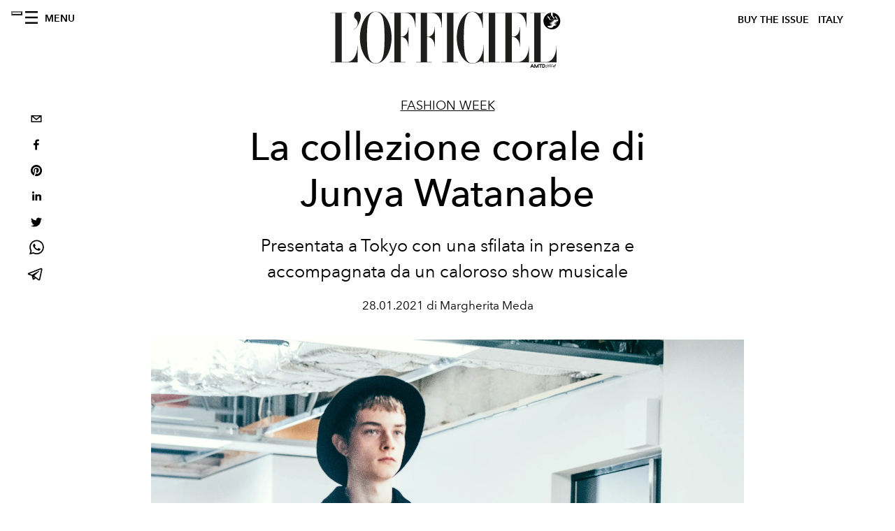

--- FILE ---
content_type: text/html; charset=utf-8
request_url: https://www.lofficielitalia.com/_next/data/49a461a9d79954571638b3766e551372ca95a32e/it.json
body_size: 20756
content:
{"pageProps":{"preview":false,"subscription":{"enabled":false,"initialData":{"magazines":[{"id":"CRn7wZB3TKOy4c-BQjdfsg","externalUrl":"","title":"L’OFFICIEL ITALIA - WINTER ISSUE - N° 66 - MICHELLE YEOH ","coverImage":{"alt":"L’OFFICIEL ITALIA - WINTER ISSUE - N° 66 - MICHELLE YEOH","width":906,"height":1130,"smartTags":["publication","adult","female","person","woman","accessories","jewelry","necklace","magazine"],"url":"https://www.datocms-assets.com/38011/1765550340-cover_yeoh_loi_1080x1350.jpg?auto=format%2Ccompress&cs=srgb"}},{"id":"E9PX5IezRPiNrrUscKJ3uw","externalUrl":"","title":"L’OFFICIEL ITALIA - FALL ISSUE - N° 65 - KELLY ROWLAND","coverImage":{"alt":"L’OFFICIEL ITALIA - FALL ISSUE - N° 65 - KELLY ROWLAND","width":1630,"height":2034,"smartTags":["publication","adult","female","person","woman","advertisement","magazine","clothing","fur"],"url":"https://www.datocms-assets.com/38011/1764673370-kelly_rowland_digital_cover_loi_ig_1080x13502.jpg?auto=format%2Ccompress&cs=srgb"}},{"id":"AT0Lg56VSJGRayu3urFzQw","externalUrl":"","title":"L’OFFICIEL ITALIA - FALL ISSUE - N° 65 - FLORENCE WELCH","coverImage":{"alt":"L’OFFICIEL ITALIA - FALL ISSUE - N° 65 - FLORENCE WELCH","width":960,"height":1198,"smartTags":["publication","adult","female","person","woman","blazer","clothing","coat","jacket","magazine"],"url":"https://www.datocms-assets.com/38011/1763112637-loitalia_cover_florence_loi_ig_1080x1350.jpeg?auto=format%2Ccompress&cs=srgb"}},{"id":"Wxli3XTlTXWCHgMfadVG_g","externalUrl":"","title":"L’OFFICIEL HOMMES ITALIA - FALL 2025 - N°35 OTTOBRE - JEREMY STRONG ","coverImage":{"alt":"L’OFFICIEL HOMMES ITALIA - FALL 2025 - N°35 OTTOBRE - JEREMY STRONG","width":960,"height":1198,"smartTags":["publication","adult","male","man","person","advertisement","poster","book","magazine"],"url":"https://www.datocms-assets.com/38011/1760430693-loh-it_jeremy_strong_cover_1080x1350.jpeg?auto=format%2Ccompress&cs=srgb"}},{"id":"Ni28N9qXT0aNKihknWr0zA","externalUrl":"","title":"L’OFFICIEL HOMMES ITALIA - FALL 2025 - N°35 OTTOBRE - COLMAN DOMINGO","coverImage":{"alt":"L’OFFICIEL HOMMES ITALIA - FALL 2025 - N°35 OTTOBRE - COLMAN DOMINGO","width":960,"height":1198,"smartTags":["publication","adult","male","man","person","advertisement","car","poster","high heel","formal wear"],"url":"https://www.datocms-assets.com/38011/1760430484-cover_colman_v2.jpeg?auto=format%2Ccompress&cs=srgb"}},{"id":"XpurrMqySICQ9uUWXfGgdg","externalUrl":"","title":"L’OFFICIEL ITALIA - FALL ISSUE - N° 64 - JESSICA CHASTAIN ","coverImage":{"alt":"L’OFFICIEL ITALIA - FALL ISSUE - N° 64 - JESSICA CHASTAIN","width":960,"height":1198,"smartTags":["person","clothing","dress","fashion","photography","portrait","publication","bracelet","jewelry","coat"],"url":"https://www.datocms-assets.com/38011/1759135685-cover_chastain_digital_it.jpeg?auto=format%2Ccompress&cs=srgb"}},{"id":"NAAuhD-8QsOlY9LI4eW9KA","externalUrl":"","title":"L’OFFICIEL ITALIA - FALL ISSUE - N° 64 - PAOLA CORTELLESI ","coverImage":{"alt":"L’OFFICIEL ITALIA - FALL ISSUE - N° 64 - PAOLA CORTELLESI","width":961,"height":1199,"smartTags":["adult","female","person","woman","clothing","footwear","high heel","shoe","furniture","chair"],"url":"https://www.datocms-assets.com/38011/1759135747-cover_cortellesi_1080x1350.jpeg?auto=format%2Ccompress&cs=srgb"}},{"id":"Prit8yXWRBui3gDmJc90Ig","externalUrl":"","title":"L'OFFICIEL ITALIA - SPECIAL ISSUE - N°63 - JACKSON WANG","coverImage":{"alt":"L'OFFICIEL ITALIA - SPECIAL ISSUE - N°63 - JACKSON WANG","width":815,"height":1017,"smartTags":["publication","book","advertisement","poster","person"],"url":"https://www.datocms-assets.com/38011/1755530441-cover-luglio-agosto_jw_ita.jpg?auto=format%2Ccompress&cs=srgb"}},{"id":"PF7KJFjoRUGaofJxp6ijNA","externalUrl":"","title":"L’Officiel Italia- Summer 2025 n.62 Giugno - Orlando Bloom Cover","coverImage":{"alt":"L’Officiel Italia- Summer 2025 n.62 Giugno - Orlando Bloom Cover","width":1358,"height":1695,"smartTags":["clothing","hat","publication","adult","female","person","woman","sun hat","photography","wristwatch"],"url":"https://www.datocms-assets.com/38011/1752511602-01_cover_loi_ig_1080x1350.jpg?auto=format%2Ccompress&cs=srgb"}},{"id":"CDnBuj4ZRVK__I2duoZkOw","externalUrl":"","title":"L’Officiel Italia- Summer 2025 n.62 Giugno - Venus Williams Cover","coverImage":{"alt":"Ritratto di Venus Williams con completo bianco avorio Brunello Cucinelli, maxi orecchini Alexis Bittar, seduta su poltrona bianca.","width":1358,"height":1695,"smartTags":["publication","formal wear","suit","adult","female","person","woman","blazer","advertisement","poster"],"url":"https://www.datocms-assets.com/38011/1750149272-venus-williams-tennista-chi-e-intervista-editoriale-cover-lofficiel.jpg?auto=format%2Ccompress&cs=srgb"}}],"homepage":{"id":"12159141","featuredArticleSection":[{"featuredArticle":{"id":"AEcbUcq1Tz6f7wS-rmHmWQ","originalPublicationDate":"2026-01-19T13:00:00+01:00","_firstPublishedAt":"2026-01-19T17:48:55+01:00","publishedAuthorName":"Simone Vertua","editorName":"Simone Vertua","slug":"morto-valentino-garavani-stilista-93-anni","title":"Valentino è morto all'età di 93 anni, l'addio all'Imperatore della moda","abstract":"<p>Ci lascia oggi Valentino Garavani, maestro dell&rsquo;eleganza italiana. Le celebrazioni a Roma per l&rsquo;ultimo saluto all&rsquo;icona della moda mondiale che ha insegnato al mondo cos'&egrave; l'eleganza.</p>","category":{"id":"11414710","slug":"fashion","title":"Fashion"},"previewImage":{"alt":"","smartTags":["rome","adult","female","person","woman","dress","shoe","high heel","dancing","male","man"],"title":"Valentino Garavani (Courtesy of Fondazione Valentino Garavani)","urlBig":"https://www.datocms-assets.com/38011/1768843064-valentino-stilista-morto-funerali-biografia.jpg?auto=format%2Ccompress&crop=focalpoint&cs=srgb&fit=crop&fp-x=0.47&fp-y=0.55&h=800&w=2560","urlMedium":"https://www.datocms-assets.com/38011/1768843064-valentino-stilista-morto-funerali-biografia.jpg?auto=format%2Ccompress&crop=focalpoint&cs=srgb&fit=crop&fp-x=0.47&fp-y=0.55&h=660&w=868","urlSmall":"https://www.datocms-assets.com/38011/1768843064-valentino-stilista-morto-funerali-biografia.jpg?auto=format%2Ccompress&crop=focalpoint&cs=srgb&fit=crop&fp-x=0.47&fp-y=0.55&h=468&w=666"},"postCover":[{}]},"relatedArticles":[{"id":"HFjkiBC1RKauSCv7fDEiLg","originalPublicationDate":"2026-01-20T14:41:00+01:00","_firstPublishedAt":"2026-01-20T14:54:43+01:00","publishedAuthorName":"Pauline Borgogno","editorName":"Pauline Borgogno","slug":"paris-fashion-week-calendario-sfilate","title":"Settimana della moda maschile di Parigi: il calendario e tutto quello che c'è da sapere","abstract":"<p data-start=\"153\" data-end=\"468\">Gennaio proietta su Parigi una luce capace di mettere a nudo linee, materiali e intenzioni della moda. In questa chiarezza invernale, la Settimana della Moda Uomo autunno inverno 2026-27 si dispiega con ritmo inesorabile, scandendo le ore come battiti regolari nel cuore pulsante del fashion design contemporaneo.</p>","category":{"id":"11423402","slug":"fashion-week","title":"Fashion Week"},"previewImage":{"alt":null,"smartTags":["paris","coat","handbag","jacket","blazer","people","person","airport","walking","adult","man"],"title":null,"urlBig":"https://www.datocms-assets.com/38011/1768915611-1768829162-gettyimages-2221746881.jpg?auto=format%2Ccompress&cs=srgb&fit=crop&h=800&w=2560","urlMedium":"https://www.datocms-assets.com/38011/1768915611-1768829162-gettyimages-2221746881.jpg?auto=format%2Ccompress&cs=srgb&fit=crop&h=660&w=868","urlSmall":"https://www.datocms-assets.com/38011/1768915611-1768829162-gettyimages-2221746881.jpg?auto=format%2Ccompress&cs=srgb&fit=crop&h=468&w=666"},"postCover":[{}]},{"id":"EjNeo59IRHGxurvBM2enNg","originalPublicationDate":"2026-01-20T16:10:00+01:00","_firstPublishedAt":"2026-01-16T13:43:00+01:00","publishedAuthorName":"Simone Vertua e Alessandro Viapiana ","editorName":"Simone Vertua e Alessandro Viapiana","slug":"moda-uomo-presentazioni-milano-fashion-week","title":"Milano Fashion Week, il meglio del menswear e le presentazioni moda uomo","abstract":"<p>Durante la settimana della moda maschile milanese, palcoscenico privilegiato delle collezioni <strong data-start=\"91\" data-end=\"115\">autunno inverno 2026</strong>, la moda mette in scena una riflessione pi&ugrave; matura e misurata sul presente. Tra il ritorno rigoroso della <strong data-start=\"230\" data-end=\"246\">sartorialit&agrave;</strong>, un&rsquo;eleganza <strong data-start=\"260\" data-end=\"274\">effortless</strong> mai ostentata e un diffuso <strong data-start=\"302\" data-end=\"325\">richiamo all&rsquo;ordine</strong>.</p>","category":{"id":"11423402","slug":"fashion-week","title":"Fashion Week"},"previewImage":{"alt":null,"smartTags":["clothing","coat","jacket","overcoat","adult","male","man","person","formal wear","suit"],"title":null,"urlBig":"https://www.datocms-assets.com/38011/1768902772-brioni-collezione-uomo-autunno-inverno-2026-foto-look34.jpg?auto=format%2Ccompress&crop=focalpoint&cs=srgb&fit=crop&fp-x=0.47&fp-y=0.12&h=800&w=2560","urlMedium":"https://www.datocms-assets.com/38011/1768902772-brioni-collezione-uomo-autunno-inverno-2026-foto-look34.jpg?auto=format%2Ccompress&crop=focalpoint&cs=srgb&fit=crop&fp-x=0.47&fp-y=0.12&h=660&w=868","urlSmall":"https://www.datocms-assets.com/38011/1768902772-brioni-collezione-uomo-autunno-inverno-2026-foto-look34.jpg?auto=format%2Ccompress&crop=focalpoint&cs=srgb&fit=crop&fp-x=0.47&fp-y=0.12&h=468&w=666"},"postCover":[{}]},{"id":"TaGr4dX3QNqV8Gt7AqOj_Q","originalPublicationDate":"2026-01-20T11:41:00+01:00","_firstPublishedAt":"2026-01-19T18:14:05+01:00","publishedAuthorName":"Donato D'Aprile","editorName":"Donato D'Aprile","slug":"morte-valentino-garavani-archivio-lofficiel-intervista-del-1991","title":"L’intervista del 1991 a Valentino Garavani, nel giorno in cui il Maestro ci ha lasciati","abstract":"<p><span style=\"font-family: inherit; font-size: inherit; letter-spacing: var(--body-letter-spacing); font-style: inherit; font-variant-caps: inherit;\">Dai nostri archivi, l&rsquo;intervista al designer italiano </span><strong data-start=\"64\" data-end=\"105\" style=\"font-family: -apple-system, BlinkMacSystemFont, 'Segoe UI', Roboto, Oxygen, Ubuntu, Cantarell, 'Open Sans', 'Helvetica Neue', sans-serif; font-size: var(--font-size-m); letter-spacing: var(--body-letter-spacing);\"><span class=\"hover:entity-accent entity-underline inline cursor-pointer align-baseline\"><span class=\"whitespace-normal\">Valentino Garavani</span></span></strong><span style=\"font-family: inherit; font-size: inherit; letter-spacing: var(--body-letter-spacing); font-style: inherit; font-variant-caps: inherit;\">, realizzata nel 1991. </span><span style=\"font-family: inherit; font-size: inherit; font-style: inherit; font-variant-caps: inherit; letter-spacing: var(--body-letter-spacing);\">Oggi, l&rsquo;inventore dell&rsquo;iconico Rosso Valentino </span><strong data-start=\"177\" data-end=\"192\" style=\"letter-spacing: var(--body-letter-spacing);\">si &egrave; spento</strong><span style=\"font-family: inherit; font-size: inherit; font-style: inherit; font-variant-caps: inherit; letter-spacing: var(--body-letter-spacing);\">, lasciando alla moda un&rsquo;eredit&agrave; di eleganza eterna, fatta di grazia, disciplina e poesia. L'omaggio de L'OFFICIEL all'Ultimo Imperatore della moda.</span></p>","category":{"id":"11414724","slug":"interviste","title":"Interviste"},"previewImage":{"alt":null,"smartTags":["paris","chandelier","lamp","dress","evening dress","formal wear","adult","male","man","person","woman"],"title":"Valentino Garavani nel 1991","urlBig":"https://www.datocms-assets.com/38011/1683814202-c1e5c135-1bec-4817-a8c1-58d1b178932e.jpeg?auto=format%2Ccompress&crop=focalpoint&cs=srgb&fit=crop&fp-x=0.44&fp-y=0.39&h=800&w=2560","urlMedium":"https://www.datocms-assets.com/38011/1683814202-c1e5c135-1bec-4817-a8c1-58d1b178932e.jpeg?auto=format%2Ccompress&crop=focalpoint&cs=srgb&fit=crop&fp-x=0.44&fp-y=0.39&h=660&w=868","urlSmall":"https://www.datocms-assets.com/38011/1683814202-c1e5c135-1bec-4817-a8c1-58d1b178932e.jpeg?auto=format%2Ccompress&crop=focalpoint&cs=srgb&fit=crop&fp-x=0.44&fp-y=0.39&h=468&w=666"},"postCover":[{}]}]}],"seo":[{"attributes":null,"content":"L’OFFICIEL Italia","tag":"title"},{"attributes":{"property":"og:title","content":"L’OFFICIEL Italia"},"content":null,"tag":"meta"},{"attributes":{"name":"twitter:title","content":"L’OFFICIEL Italia"},"content":null,"tag":"meta"},{"attributes":{"name":"description","content":"L’OFFICIEL Italia è un magazine d’ispirazione, autentico ed innovativo, racconta attraverso parole ed immagini personaggi di ogni ambito, oltre ad essere un punto di riferimento per la moda e per lo stile. Ogni contenuto è esclusivo e caratterizzato dalla qualità distintiva de L’OFFICIEL Italia, sempre attuale e dal richiamo internazionale."},"content":null,"tag":"meta"},{"attributes":{"property":"og:description","content":"L’OFFICIEL Italia è un magazine d’ispirazione, autentico ed innovativo, racconta attraverso parole ed immagini personaggi di ogni ambito, oltre ad essere un punto di riferimento per la moda e per lo stile. Ogni contenuto è esclusivo e caratterizzato dalla qualità distintiva de L’OFFICIEL Italia, sempre attuale e dal richiamo internazionale."},"content":null,"tag":"meta"},{"attributes":{"name":"twitter:description","content":"L’OFFICIEL Italia è un magazine d’ispirazione, autentico ed innovativo, racconta attraverso parole ed immagini personaggi di ogni ambito, oltre ad essere un punto di riferimento per la moda e per lo stile. Ogni contenuto è esclusivo e caratterizzato dalla qualità distintiva de L’OFFICIEL Italia, sempre attuale e dal richiamo internazionale."},"content":null,"tag":"meta"},{"attributes":{"property":"og:locale","content":"it"},"content":null,"tag":"meta"},{"attributes":{"property":"og:type","content":"website"},"content":null,"tag":"meta"},{"attributes":{"property":"article:modified_time","content":"2026-01-20T13:56:32Z"},"content":null,"tag":"meta"},{"attributes":{"name":"twitter:card","content":"summary"},"content":null,"tag":"meta"}],"homepageBlocks":[{"id":"UDeiRm-gS5CP7YqCwwFzPw","__typename":"ThreeArticlesGalleryRecord","sectionTitle":"","background":false,"featuredArticles":[{"id":"ehs6PMDxSsGgZbl4hJvbCA","originalPublicationDate":"2026-01-19T15:50:00+01:00","_firstPublishedAt":"2026-01-19T10:37:53+01:00","publishedAuthorName":"Alessandro Viapiana","editorName":"Alessandro Viapiana","slug":"giorgio-armani-sfilata-autunno-inverno-2026-look-video","title":"\"Cangiante\", la sfilata Giorgio Armani autunno inverno 2026","abstract":"<p><span>Leo Dell&rsquo;Orco presenta la sua prima collezione maschile per Giorgio Armani dalla scomparsa del fondatore lo scorso settembre.&nbsp;</span></p>","category":{"id":"11423402","slug":"fashion-week","title":"Fashion Week"},"previewImage":{"alt":"La sfilata Giorgio Armani autunno inverno 2026 (Getty Images)","smartTags":["milan","shoe","coat","fashion","adult","male","man","person","hat","people","handbag"],"title":"La sfilata Giorgio Armani autunno inverno 2026 (Getty Images)","urlBig":"https://www.datocms-assets.com/38011/1768831514-giorgio-armani-sfilata-autunno-inverno-2026.jpg?auto=format%2Ccompress&crop=focalpoint&cs=srgb&fit=crop&fp-x=0.61&fp-y=0.22&h=800&w=2560","urlMedium":"https://www.datocms-assets.com/38011/1768831514-giorgio-armani-sfilata-autunno-inverno-2026.jpg?auto=format%2Ccompress&crop=focalpoint&cs=srgb&fit=crop&fp-x=0.61&fp-y=0.22&h=660&w=868","urlSmall":"https://www.datocms-assets.com/38011/1768831514-giorgio-armani-sfilata-autunno-inverno-2026.jpg?auto=format%2Ccompress&crop=focalpoint&cs=srgb&fit=crop&fp-x=0.61&fp-y=0.22&h=468&w=666"},"postCover":[{}]},{"id":"YkaFrqGkRTyF9MbBbU-GGA","originalPublicationDate":"2026-01-18T18:00:00+01:00","_firstPublishedAt":"2026-01-18T21:29:54+01:00","publishedAuthorName":"Simone Vertua","editorName":"Simone Vertua","slug":"prada-sfilata-uomo-autunno-inverno-2026-look-video","title":"La rilettura del presente di Prada e la sfilata uomo Autunno Inverno 2026","abstract":"<p>Miuccia Prada e Raf Simons portano alla Milano Fashion Week una collezione uomo che riflette sul presente. <span style=\"font-family: inherit; font-size: inherit; font-style: inherit; font-variant-caps: inherit; letter-spacing: var(--body-letter-spacing); background-color: transparent; font-variant-ligatures: inherit; font-weight: inherit;\">Ospiti speciali alla sfilata Nicholas Hoult, Louis Partridge, Troye Sivan e Maya e Levon Hawke.</span></p>","category":{"id":"11423402","slug":"fashion-week","title":"Fashion Week"},"previewImage":{"alt":"Prada la sfilata uomo Autunno Inverno 2026 (Courtesy of Prada)","smartTags":["person","walking","people","hat","adult","male","man","handbag","shoe","dancing"],"title":"Prada la sfilata uomo Autunno Inverno 2026 (Courtesy of Prada)","urlBig":"https://www.datocms-assets.com/38011/1768767223-prada-sfilata-uomo-autunno-inverno-2026-foto-look.jpg?auto=format%2Ccompress&crop=focalpoint&cs=srgb&fit=crop&fp-x=0.54&fp-y=0.28&h=800&w=2560","urlMedium":"https://www.datocms-assets.com/38011/1768767223-prada-sfilata-uomo-autunno-inverno-2026-foto-look.jpg?auto=format%2Ccompress&crop=focalpoint&cs=srgb&fit=crop&fp-x=0.54&fp-y=0.28&h=660&w=868","urlSmall":"https://www.datocms-assets.com/38011/1768767223-prada-sfilata-uomo-autunno-inverno-2026-foto-look.jpg?auto=format%2Ccompress&crop=focalpoint&cs=srgb&fit=crop&fp-x=0.54&fp-y=0.28&h=468&w=666"},"postCover":[{}]},{"id":"RF9sMlQ2SEWcpz9Zg7_EHw","originalPublicationDate":"2026-01-17T22:00:00+01:00","_firstPublishedAt":"2026-01-17T22:38:22+01:00","publishedAuthorName":"Simone Vertua","editorName":"Simone Vertua","slug":"dolce-gabbana-sfilata-uomo-autunno-inverno-2026-collezione-foto-look-video","title":"Il ritratto dell’uomo Dolce Gabbana in 100 look","abstract":"<p class=\"p1\"><span class=\"s1\">Intitolata &ldquo;The Portrait of Man&rdquo; la sfilata della collezione uomo autunno inverno 2026 di Domenico Dolce e Stefano Gabbana racconta l&rsquo;archetipo dell&rsquo;uomo contemporaneo. Ospiti speciali in first row Benson Boone, </span><span style=\"font-family: inherit; font-size: inherit; font-style: inherit; font-variant-caps: inherit; letter-spacing: var(--body-letter-spacing); -webkit-text-size-adjust: 100%;\">Haein Jung e Claudio Santamaria.</span></p>","category":{"id":"11423402","slug":"fashion-week","title":"Fashion Week"},"previewImage":{"alt":null,"smartTags":["topix","milan","celebrities","fashion","bestof","horizontal","essential","arts culture and entertainment","coat","long sleeve","shoe","adult","male","man","person","jacket","suit"],"title":"Dolce & Gabbana sfilata Autunno Inverno 2026 (Getty Images)","urlBig":"https://www.datocms-assets.com/38011/1768659945-img_4092.jpeg?auto=format%2Ccompress&crop=focalpoint&cs=srgb&fit=crop&fp-x=0.57&fp-y=0.27&h=800&w=2560","urlMedium":"https://www.datocms-assets.com/38011/1768659945-img_4092.jpeg?auto=format%2Ccompress&crop=focalpoint&cs=srgb&fit=crop&fp-x=0.57&fp-y=0.27&h=660&w=868","urlSmall":"https://www.datocms-assets.com/38011/1768659945-img_4092.jpeg?auto=format%2Ccompress&crop=focalpoint&cs=srgb&fit=crop&fp-x=0.57&fp-y=0.27&h=468&w=666"},"postCover":[{}]}]},{"id":"30265534","__typename":"TwoArticleAndAdvRecord","sectionTitle":"","featuredArticles":[{"id":"XNWWbhH_TA2Z2oEMo7-edw","originalPublicationDate":"2026-01-19T19:00:00+01:00","_firstPublishedAt":"2026-01-15T17:12:36+01:00","publishedAuthorName":"Simone Vertua ","editorName":"Simone Vertua","slug":"pitti-109-sfilate-collezioni-moda-uomo-autunno-inverno-2026","title":"Il best of Pitti Uomo 109, tra eventi e collezioni moda uomo Autunno Inverno 2026","abstract":"<p>Appuntamenti, eventi, presentazioni, sfilate, nuovi progetti e le collezioni maschili pi&ugrave; belle della stagione Autunno Inverno 2026 viste in Fortezza da Basso (e non) durante Pitti Immagine Uomo 109.</p>","category":{"id":"11414729","slug":"uomo","title":"Hommes"},"previewImage":{"alt":"Il backstage della sfilata di SOSHIOTSUKI autunno inverno 2026 (Courtesy of Pitti Immagine Uomo)","smartTags":["coat","jacket","people","person","shirt","blazer","tie","adult","male","man"],"title":"Il backstage della sfilata di SOSHIOTSUKI autunno inverno 2026 (Courtesy of Pitti Immagine Uomo)","urlBig":"https://www.datocms-assets.com/38011/1768502552-soshiotsuki_br-backstage-21.jpg?auto=format%2Ccompress&crop=focalpoint&cs=srgb&fit=crop&fp-x=0.49&fp-y=0.26&h=800&w=2560","urlMedium":"https://www.datocms-assets.com/38011/1768502552-soshiotsuki_br-backstage-21.jpg?auto=format%2Ccompress&crop=focalpoint&cs=srgb&fit=crop&fp-x=0.49&fp-y=0.26&h=660&w=868","urlSmall":"https://www.datocms-assets.com/38011/1768502552-soshiotsuki_br-backstage-21.jpg?auto=format%2Ccompress&crop=focalpoint&cs=srgb&fit=crop&fp-x=0.49&fp-y=0.26&h=468&w=666"},"postCover":[{}]},{"id":"XNEQcIc9TPKwyVXLQuVu9g","originalPublicationDate":"2026-01-16T09:36:00+01:00","_firstPublishedAt":"2026-01-07T17:48:13+01:00","publishedAuthorName":"Alessandro Viapiana","editorName":"Alessandro Viapiana","slug":"fashion-calendar-2026-date-sfilate-fashion-week-eventi","title":"Fashion Calendar 2026: tutte le date delle fashion week e degli eventi più attesi","abstract":"<p>Tra sfilate globali, debutti creativi ed eventi esclusivi, il calendario moda 2026 intreccia Fashion Week e date chiave, raccontando citt&agrave;, trend e visioni che definiranno il futuro dello stile.</p>","category":{"id":"11423402","slug":"fashion-week","title":"Fashion Week"},"previewImage":{"alt":null,"smartTags":["performer","person","solo performance","fashion"],"title":null,"urlBig":"https://www.datocms-assets.com/38011/1767799785-header.png?auto=format%2Ccompress&crop=focalpoint&cs=srgb&fit=crop&fp-x=0.49&fp-y=0.18&h=800&w=2560","urlMedium":"https://www.datocms-assets.com/38011/1767799785-header.png?auto=format%2Ccompress&crop=focalpoint&cs=srgb&fit=crop&fp-x=0.49&fp-y=0.18&h=660&w=868","urlSmall":"https://www.datocms-assets.com/38011/1767799785-header.png?auto=format%2Ccompress&crop=focalpoint&cs=srgb&fit=crop&fp-x=0.49&fp-y=0.18&h=468&w=666"},"postCover":[{}]}]},{"id":"QJBCYwe9Qo6P4AmyNYKROw","__typename":"ThreeArticlesGalleryRecord","sectionTitle":"","background":false,"featuredArticles":[{"id":"ULOz7WrbSGC0eHOaDU2kBw","originalPublicationDate":"2026-01-16T17:00:00+01:00","_firstPublishedAt":"2026-01-16T17:33:50+01:00","publishedAuthorName":"Fabia Di Drusco","editorName":"Fabia Di Drusco","slug":"2000-metri-ad-andriivka-documentario-film-ucraina","title":"2000 metri ad Andriivka: un documentario sulla controffensiva ucraina del 23","abstract":"<p>Da non perdere il 19, 20 e 21 gennaio la proiezione del nuovo documentario di Mstyslav Chernov, vincitore del premio Oscar&nbsp; 2024 con \"20 Days in Mariupol\". Un racconto immersivo, nella shortlist degli Oscar 2026, che utilizza anche il girato dalle bodycam dei soldati, sulla controffensiva nel Donetsk.</p>","category":{"id":"12231939","slug":"news","title":"News"},"previewImage":{"alt":"La locandina di \"2000 metri ad Andriivka\"","smartTags":["advertisement","poster","person","outdoors","nature"],"title":"La locandina di \"2000 metri ad Andriivka\"","urlBig":"https://www.datocms-assets.com/38011/1768491737-2000-metri-ad-andriivka_web-1.jpg?auto=format%2Ccompress&cs=srgb&fit=crop&h=800&w=2560","urlMedium":"https://www.datocms-assets.com/38011/1768491737-2000-metri-ad-andriivka_web-1.jpg?auto=format%2Ccompress&cs=srgb&fit=crop&h=660&w=868","urlSmall":"https://www.datocms-assets.com/38011/1768491737-2000-metri-ad-andriivka_web-1.jpg?auto=format%2Ccompress&cs=srgb&fit=crop&h=468&w=666"},"postCover":[{}]},{"id":"Htk_4PtWSC60EQRrs3X3yg","originalPublicationDate":"2026-01-08T10:00:00+01:00","_firstPublishedAt":"2026-01-08T11:17:24+01:00","publishedAuthorName":"Simone Vertua","editorName":"Simone Vertua","slug":"francesco-risso-direttore-creativo-gu-uniqluo-fast-retailing","title":"Con Francesco Risso alla guida creativa di GU arriva una svolta per Fast Retailing","abstract":"<p>Dalla sperimentazione artistica di Marni al cuore del fashion accessibile giapponese, Francesco Risso approda come nuovo creative director di GU e avvia una collaborazione con Uniqlo aprendo un nuovo capitolo per Fast Retailing. Una nomina che va oltre il semplice cambio al vertice e che solleva una domanda: cosa succede quando una visione autoriale incontra il retail globale?&nbsp;</p>","category":{"id":"11414710","slug":"fashion","title":"Fashion"},"previewImage":{"alt":null,"smartTags":["face","head","person","photography","portrait","couch","furniture","adult","male","man"],"title":null,"urlBig":"https://www.datocms-assets.com/38011/1767866765-francesco-risso-direttore-creativo-gu-uniqlo-fast-retailing-giapponese-foto.jpg?auto=format%2Ccompress&cs=srgb&fit=crop&h=800&w=2560","urlMedium":"https://www.datocms-assets.com/38011/1767866765-francesco-risso-direttore-creativo-gu-uniqlo-fast-retailing-giapponese-foto.jpg?auto=format%2Ccompress&cs=srgb&fit=crop&h=660&w=868","urlSmall":"https://www.datocms-assets.com/38011/1767866765-francesco-risso-direttore-creativo-gu-uniqlo-fast-retailing-giapponese-foto.jpg?auto=format%2Ccompress&cs=srgb&fit=crop&h=468&w=666"},"postCover":[{}]},{"id":"GBCIfSCKQlOxXLGgDnrwlA","originalPublicationDate":"2025-12-30T14:00:00+01:00","_firstPublishedAt":"2025-12-30T14:18:42+01:00","publishedAuthorName":"Alessandro Viapiana","editorName":"Alessandro Viapiana","slug":"moda-2026-chanel-gucci-dior-max-mara-collezioni-cruise","title":"Viaggio in Italia, tra moda e mito: le collezioni Cruise 2026","abstract":"<p class=\"p1\">Fascinazione quasi ossessiva di letterati e avventurieri, il \"Viaggio in Italia\" attraversa i secoli. E oggi lo spirito del Grand Tour viene riscoperto dalle collezioni Cruise 2026 - dal Lago di Como a Firenze, da Roma a Caserta.</p>","category":{"id":"11414710","slug":"fashion","title":"Fashion"},"previewImage":{"alt":null,"smartTags":["people","person","dress","mobile phone","adult","female","woman","glove","walking","chair"],"title":null,"urlBig":"https://www.datocms-assets.com/38011/1767101186-senza-titolo-2025-12-30t142619-374.png?auto=format%2Ccompress&crop=focalpoint&cs=srgb&fit=crop&fp-x=0.45&fp-y=0.28&h=800&w=2560","urlMedium":"https://www.datocms-assets.com/38011/1767101186-senza-titolo-2025-12-30t142619-374.png?auto=format%2Ccompress&crop=focalpoint&cs=srgb&fit=crop&fp-x=0.45&fp-y=0.28&h=660&w=868","urlSmall":"https://www.datocms-assets.com/38011/1767101186-senza-titolo-2025-12-30t142619-374.png?auto=format%2Ccompress&crop=focalpoint&cs=srgb&fit=crop&fp-x=0.45&fp-y=0.28&h=468&w=666"},"postCover":[{}]}]},{"id":"Jy4nB6wWQISplhsOVPi7Kw","__typename":"TwoArticleAndAdvRecord","sectionTitle":"Cover Story","featuredArticles":[{"id":"GElzZHbsRCCmUqR3BCOnMQ","originalPublicationDate":"2025-11-20T22:00:00+01:00","_firstPublishedAt":"2025-11-20T22:26:34+01:00","publishedAuthorName":"Leigh Belz Ray","editorName":"Leigh Belz Ray","slug":"michelle-yeoh-attrice-wicked-for-good-intervista-cover","title":"La magia di Michelle Yeoh in \"Wicked: For Good\" e i suoi poteri nella vita","abstract":"<div class=\"page\" title=\"Page 1\">\n<div class=\"section\">\n<div class=\"layoutArea\">\n<div class=\"column\">\n<p><span>L&rsquo;attrice malaysiana </span><span>premio Oscar</span><span>, e ora al cinema con &ldquo;Wicked: For Good&rdquo; parla di </span><span>ambizione</span><span>, passione e del perché la riflessione può </span><span>attendere</span><span>. E confessa: &laquo;È liberatorio </span><span>interpretare </span><span>un personaggio che dice: &ldquo;Questo è il mio </span><span>desiderio</span><span>, la mia </span><span>ambizione</span><span>, la mia </span><span>volontà</span><span>. Non me ne frega niente se non capisci&rdquo;&raquo;.&nbsp;</span></p>\n</div>\n</div>\n</div>\n</div>","category":{"id":"11414710","slug":"fashion","title":"Fashion"},"previewImage":{"alt":null,"smartTags":["head","person","face","photography","adult","female","woman","portrait","black hair","hair"],"title":null,"urlBig":"https://www.datocms-assets.com/38011/1763636733-michelle_webheader3.jpg?auto=format%2Ccompress&crop=focalpoint&cs=srgb&fit=crop&fp-x=0.48&fp-y=0.26&h=800&w=2560","urlMedium":"https://www.datocms-assets.com/38011/1763636733-michelle_webheader3.jpg?auto=format%2Ccompress&crop=focalpoint&cs=srgb&fit=crop&fp-x=0.48&fp-y=0.26&h=660&w=868","urlSmall":"https://www.datocms-assets.com/38011/1763636733-michelle_webheader3.jpg?auto=format%2Ccompress&crop=focalpoint&cs=srgb&fit=crop&fp-x=0.48&fp-y=0.26&h=468&w=666"},"postCover":[{}]},{"id":"T0iv5loJTGyMeBvz0mmHSg","originalPublicationDate":"2025-12-02T00:00:00+01:00","_firstPublishedAt":"2025-12-02T13:59:31+01:00","publishedAuthorName":"Donato D'Aprile","editorName":"Donato D'Aprile","slug":"intervista-cantante-kelly-rowland-nuovo-album-tour-2025","title":"«È il momento di mostrare chi sono davvero», il nuovo viaggio di Kelly Rowland","abstract":"<p><span style=\"font-weight: 400;\">La regina dell&rsquo;<em>R&amp;B</em> torna sulle scene con un nuovo album, un tour mondiale e un film in uscita. Kelly Rowland si racconta tra musica, moda, maternit&agrave; e nuovi inizi.&nbsp;</span></p>","category":{"id":"11414710","slug":"fashion","title":"Fashion"},"previewImage":{"alt":null,"smartTags":["clothing","coat","adult","female","person","woman","fur","high heel","shoe","necklace"],"title":null,"urlBig":"https://www.datocms-assets.com/38011/1763117781-kelly-rowland3495.jpg?auto=format%2Ccompress&crop=focalpoint&cs=srgb&fit=crop&fp-x=0.57&fp-y=0.24&h=800&w=2560","urlMedium":"https://www.datocms-assets.com/38011/1763117781-kelly-rowland3495.jpg?auto=format%2Ccompress&crop=focalpoint&cs=srgb&fit=crop&fp-x=0.57&fp-y=0.24&h=660&w=868","urlSmall":"https://www.datocms-assets.com/38011/1763117781-kelly-rowland3495.jpg?auto=format%2Ccompress&crop=focalpoint&cs=srgb&fit=crop&fp-x=0.57&fp-y=0.24&h=468&w=666"},"postCover":[{}]}]},{"id":"23823966","sectionTitle":"Hommes","__typename":"BigArticleRecord","article":{"id":"DcNg1NKsSd641DAOFVb_nw","originalPublicationDate":"2026-01-07T00:00:00+01:00","_firstPublishedAt":"2026-01-07T11:53:39+01:00","publishedAuthorName":"Alessandro Viapiana","editorName":"Alessandro Viapiana","slug":"jeremy-allen-white-louis-vuitton-campagna-uomo-ss26","title":"Jeremy Allen White e Pusha T in viaggio per Louis Vuitton, la campagna uomo SS26","abstract":"<div class=\"flex flex-col text-sm pb-25\">\n<article class=\"text-token-text-primary w-full focus:outline-none [--shadow-height:45px] has-data-writing-block:pointer-events-none has-data-writing-block:-mt-(--shadow-height) has-data-writing-block:pt-(--shadow-height) [&amp;:has([data-writing-block])&gt;*]:pointer-events-auto scroll-mt-[calc(var(--header-height)+min(200px,max(70px,20svh)))]\" dir=\"auto\" data-turn-id=\"2835fa4e-6068-43a9-aa54-7ac34aa996e9\" data-testid=\"conversation-turn-4\" data-scroll-anchor=\"true\" data-turn=\"assistant\" tabindex=\"-1\">\n<div class=\"text-base my-auto mx-auto pb-10 [--thread-content-margin:--spacing(4)] @w-sm/main:[--thread-content-margin:--spacing(6)] @w-lg/main:[--thread-content-margin:--spacing(16)] px-(--thread-content-margin)\">\n<div class=\"[--thread-content-max-width:40rem] @w-lg/main:[--thread-content-max-width:48rem] mx-auto max-w-(--thread-content-max-width) flex-1 group/turn-messages focus-visible:outline-hidden relative flex w-full min-w-0 flex-col agent-turn\" tabindex=\"-1\">\n<div class=\"flex max-w-full flex-col grow\">\n<div data-message-author-role=\"assistant\" data-message-id=\"8fa09943-acf4-4373-b63a-a5df86764b20\" dir=\"auto\" class=\"min-h-8 text-message relative flex w-full flex-col items-end gap-2 text-start break-words whitespace-normal [.text-message+&amp;]:mt-1\" data-message-model-slug=\"gpt-5-2\">\n<div class=\"flex w-full flex-col gap-1 empty:hidden first:pt-[1px]\">\n<div class=\"markdown prose dark:prose-invert w-full break-words light markdown-new-styling\">\n<p data-start=\"0\" data-end=\"158\" data-is-last-node=\"\" data-is-only-node=\"\">L'attore e il rapper e sono i volti della campagna uomo primavera estate 2026 di Louis Vuitton, un racconto di viaggio, sartorialit&agrave; e spirito cosmopolita contemporaneo.</p>\n</div>\n</div>\n</div>\n</div>\n</div>\n</div>\n</article>\n</div>","category":{"id":"11414729","slug":"uomo","title":"Hommes"},"previewImage":{"alt":"jeremy allen white louis vuitton ss26 campaign men","smartTags":["head","person","face","smoke","accessories","belt","bag","handbag"],"title":"jeremy allen white louis vuitton ss26 campaign men","urlBig":"https://www.datocms-assets.com/38011/1767783309-jeremy-allen-white-louis-vuitton-ss26-campaign-men.webp?auto=format%2Ccompress&crop=focalpoint&cs=srgb&fit=crop&fp-x=0.59&fp-y=0.22&h=800&w=2560","urlMedium":"https://www.datocms-assets.com/38011/1767783309-jeremy-allen-white-louis-vuitton-ss26-campaign-men.webp?auto=format%2Ccompress&crop=focalpoint&cs=srgb&fit=crop&fp-x=0.59&fp-y=0.22&h=660&w=868","urlSmall":"https://www.datocms-assets.com/38011/1767783309-jeremy-allen-white-louis-vuitton-ss26-campaign-men.webp?auto=format%2Ccompress&crop=focalpoint&cs=srgb&fit=crop&fp-x=0.59&fp-y=0.22&h=468&w=666"},"postCover":[{}]}},{"id":"K1HLtd1jSHC5CIaeyHMmFQ","__typename":"TwoArticleAndAdvRecord","sectionTitle":"","featuredArticles":[{"id":"apvJo8e8SpibEKqvbuUGFA","originalPublicationDate":"2025-12-17T18:00:00+01:00","_firstPublishedAt":"2025-12-17T18:05:14+01:00","publishedAuthorName":"Simone Vertua","editorName":"Simone Vertua","slug":"creatures-everywhere","title":"Creatures Everywhere, mascotte reali o immaginarie sono il trend uomo dell'inverno 2025 ","abstract":"<p>Creature reali o immaginarie&nbsp;invadono la moda maschile, ricamate, stampate, stilizzate, oppure trasformate in accessori-scultura. Dalla&nbsp;borsa a forma di anatra di Charles Jeffrey Loverboy, alle camicie con levrieri nel caso di&nbsp;<a href=\"https://www.lofficielitalia.com/interviste/egonlab-intervista-stilisti-florentin-glemarec-kevin-nompeix-creative-director\" target=\"_blank\" rel=\"noopener\">Egonlab</a>. L&rsquo;uomo gioca con un immaginario ironico e narrativo. Il risultato migliore? Le tartarughe perlate che diventano clutch e&nbsp;lepri peluches-sciarpa di Simone Rocha.</p>","category":{"id":"11414729","slug":"uomo","title":"Hommes"},"previewImage":{"alt":"Il modello indossa un look di Simone Rocha che combina un gilet senza maniche beige con dettagli a bottone, pantaloni neri e un peluche in pelliccia a mano","smartTags":[],"title":"Il modello indossa un look Simone di Rocha che combina un gilet senza maniche beige con dettagli a bottone, pantaloni neri e un peluche in pelliccia a mano","urlBig":"https://www.datocms-assets.com/38011/1753887163-simone_rocha_tendenza_uomo_mascotte_inverno_2025_2026.webp?auto=format%2Ccompress&crop=focalpoint&cs=srgb&fit=crop&fp-x=0.53&fp-y=0.14&h=800&w=2560","urlMedium":"https://www.datocms-assets.com/38011/1753887163-simone_rocha_tendenza_uomo_mascotte_inverno_2025_2026.webp?auto=format%2Ccompress&crop=focalpoint&cs=srgb&fit=crop&fp-x=0.53&fp-y=0.14&h=660&w=868","urlSmall":"https://www.datocms-assets.com/38011/1753887163-simone_rocha_tendenza_uomo_mascotte_inverno_2025_2026.webp?auto=format%2Ccompress&crop=focalpoint&cs=srgb&fit=crop&fp-x=0.53&fp-y=0.14&h=468&w=666"},"postCover":[{}]},{"id":"bFx2Uk7NQhqmPpFAH358DQ","originalPublicationDate":"2025-12-23T17:20:00+01:00","_firstPublishedAt":"2025-12-23T17:24:51+01:00","publishedAuthorName":"Alessandro Viapiana","editorName":"Alessandro Viapiana","slug":"eugenio-franceschini-attore-emily-in-paris-5-marcello-muratori","title":"L'attore Eugenio Franceschini è Marcello Muratori in “Emily in Paris” 5: «Mi sento vivo»","abstract":"<div class=\"BaseWrap-sc-gzmcOU BaseText-eqOrNE SplitScreenContentHeaderDek-egWCWq deqABF dEWXHD bEdNjy\">\n<div class=\"flex flex-col text-sm pb-25\">\n<article class=\"text-token-text-primary w-full focus:outline-none [--shadow-height:45px] has-data-writing-block:pointer-events-none has-data-writing-block:-mt-(--shadow-height) has-data-writing-block:pt-(--shadow-height) [&amp;:has([data-writing-block])&gt;*]:pointer-events-auto scroll-mt-[calc(var(--header-height)+min(200px,max(70px,20svh)))]\" dir=\"auto\" data-turn-id=\"ab54f7b8-6e18-4237-aa0b-79e51a607ad8\" data-testid=\"conversation-turn-4\" data-scroll-anchor=\"true\" data-turn=\"assistant\" tabindex=\"-1\">\n<div class=\"text-base my-auto mx-auto pb-10 [--thread-content-margin:--spacing(4)] @w-sm/main:[--thread-content-margin:--spacing(6)] @w-lg/main:[--thread-content-margin:--spacing(16)] px-(--thread-content-margin)\">\n<div class=\"[--thread-content-max-width:40rem] @w-lg/main:[--thread-content-max-width:48rem] mx-auto max-w-(--thread-content-max-width) flex-1 group/turn-messages focus-visible:outline-hidden relative flex w-full min-w-0 flex-col agent-turn\" tabindex=\"-1\">\n<div class=\"flex max-w-full flex-col grow\">\n<div data-message-author-role=\"assistant\" data-message-id=\"014603b1-28cd-4785-bd89-91aded414c2a\" dir=\"auto\" class=\"min-h-8 text-message relative flex w-full flex-col items-end gap-2 text-start break-words whitespace-normal [.text-message+&amp;]:mt-1\" data-message-model-slug=\"gpt-5-2\">\n<div class=\"flex w-full flex-col gap-1 empty:hidden first:pt-[1px]\">\n<div class=\"markdown prose dark:prose-invert w-full break-words light markdown-new-styling\">\n<p data-start=\"0\" data-end=\"452\" data-is-last-node=\"\" data-is-only-node=\"\">A dare volto a Marcello Muratori, l&rsquo;italiano che conquista il cuore di Emily Cooper nella quinta stagione di &ldquo;Emily in Paris&rdquo;, &egrave; <span class=\"hover:entity-accent entity-underline inline cursor-pointer align-baseline\"><span class=\"whitespace-normal\">Eugenio Franceschini</span></span>, che in un&rsquo;intervista a <em><span class=\"hover:entity-accent entity-underline inline cursor-pointer align-baseline\"><span class=\"whitespace-normal\">L'OFFICIEL Italia</span></span> </em>racconta il dietro le quinte della serie, girata tra Parigi, Roma e Venezia, la sua carriera di attore e come l'abbia cambiato la paternit&agrave;.&nbsp;</p>\n</div>\n</div>\n</div>\n</div>\n</div>\n</div>\n</article>\n</div>\n</div>","category":{"id":"11414729","slug":"uomo","title":"Hommes"},"previewImage":{"alt":"Eugenio Franceschini e Lily Collins in “Emily in Paris 5” (Courtesy of Netflix)","smartTags":["1","handbag","adult","male","man","person","people","face","head","smile","purse"],"title":"Eugenio Franceschini e Lily Collins in “Emily in Paris 5” (Courtesy of Netflix)","urlBig":"https://www.datocms-assets.com/38011/1766501546-eip_501_unit_01019r.jpg?auto=format%2Ccompress&crop=focalpoint&cs=srgb&fit=crop&fp-x=0.49&fp-y=0.13&h=800&w=2560","urlMedium":"https://www.datocms-assets.com/38011/1766501546-eip_501_unit_01019r.jpg?auto=format%2Ccompress&crop=focalpoint&cs=srgb&fit=crop&fp-x=0.49&fp-y=0.13&h=660&w=868","urlSmall":"https://www.datocms-assets.com/38011/1766501546-eip_501_unit_01019r.jpg?auto=format%2Ccompress&crop=focalpoint&cs=srgb&fit=crop&fp-x=0.49&fp-y=0.13&h=468&w=666"},"postCover":[{}]}]},{"id":"26931161","__typename":"ThreeArticlesGalleryRecord","sectionTitle":"","background":false,"featuredArticles":[{"id":"S-BOFFVBRyGBmTWqKa7A0A","originalPublicationDate":"2026-01-05T01:00:00+01:00","_firstPublishedAt":"2025-12-30T19:19:10+01:00","publishedAuthorName":"L'OFFICIEL Italia","editorName":"L'OFFICIEL Italia","slug":"pois-trend-eco-pellicce-moda-inverno-2026","title":"A pois life: tra chiffon ed eco-pellicce, il trend ridisegna i codici della moda","abstract":"<p>Si ripetono all'infinito e creano effetti ottici moltiplicatori, invadendo georgette e twill di seta, popeline e chiffon ma anche punteggiando una pelliccia e un tessuto in eco-pelle, in un gioco in black and white.</p>","category":{"id":"11414710","slug":"fashion","title":"Fashion"},"previewImage":{"alt":"La modella indossa un cappotto effetto pelliccia e orecchini, GUCCI; décolleté, GIUSEPPE ZANOTTI.","smartTags":["clothing","coat","adult","female","person","woman","overcoat","fur"],"title":"Cappotto effetto pelliccia e orecchini, GUCCI; décolleté, GIUSEPPE ZANOTTI.","urlBig":"https://www.datocms-assets.com/38011/1766406414-pois_watermarks_1080x1350.jpg?auto=format%2Ccompress&crop=focalpoint&cs=srgb&fit=crop&fp-x=0.48&fp-y=0.13&h=800&w=2560","urlMedium":"https://www.datocms-assets.com/38011/1766406414-pois_watermarks_1080x1350.jpg?auto=format%2Ccompress&crop=focalpoint&cs=srgb&fit=crop&fp-x=0.48&fp-y=0.13&h=660&w=868","urlSmall":"https://www.datocms-assets.com/38011/1766406414-pois_watermarks_1080x1350.jpg?auto=format%2Ccompress&crop=focalpoint&cs=srgb&fit=crop&fp-x=0.48&fp-y=0.13&h=468&w=666"},"postCover":[{}]},{"id":"XlKC5XLTToKaAl6vMJvgCQ","originalPublicationDate":"2026-01-05T17:00:00+01:00","_firstPublishedAt":"2026-01-05T01:03:36+01:00","publishedAuthorName":"Alessandro Viapiana","editorName":"Alessandro Viapiana","slug":"critics-choice-awards-2026-tutti-i-look-sul-red-carpet","title":"Critics Choice Awards 2026: tutti i look sul red carpet di Santa Monica","abstract":"<p>Il red carpet della 31esima edizione dei Critics Choice Awards d&agrave; il via alla stagione dei premi.&nbsp;</p>","category":{"id":"11414710","slug":"fashion","title":"Fashion"},"previewImage":{"alt":null,"smartTags":["fashion","adult","female","person","woman","formal wear","clothing","dress","blackboard"],"title":null,"urlBig":"https://www.datocms-assets.com/38011/1767571234-senza-titolo-16.png?auto=format%2Ccompress&crop=focalpoint&cs=srgb&fit=crop&fp-x=0.49&fp-y=0.16&h=800&w=2560","urlMedium":"https://www.datocms-assets.com/38011/1767571234-senza-titolo-16.png?auto=format%2Ccompress&crop=focalpoint&cs=srgb&fit=crop&fp-x=0.49&fp-y=0.16&h=660&w=868","urlSmall":"https://www.datocms-assets.com/38011/1767571234-senza-titolo-16.png?auto=format%2Ccompress&crop=focalpoint&cs=srgb&fit=crop&fp-x=0.49&fp-y=0.16&h=468&w=666"},"postCover":[{}]},{"id":"fUiwxJR9Q3m7SpHI5EX1XA","originalPublicationDate":"2025-12-24T16:00:00+01:00","_firstPublishedAt":"2025-12-22T16:18:26+01:00","publishedAuthorName":"L'OFFICIEL Italia","editorName":"L'OFFICIEL Italia","slug":"piumini-donna-tendenza-inverno-2025","title":"Come indossare il piumino nell’inverno 2025-26: i modelli di tendenza urban e après-ski","abstract":"<p>Gli antifreddo per eccellenza, da portare in montagna o rendere urban, mantenendo volumi over e very comfy. I piumini donna di tendenza per l'inverno.&nbsp;</p>","category":{"id":"11414710","slug":"fashion","title":"Fashion"},"previewImage":{"alt":null,"smartTags":["clothing","hoodie","sweater","sweatshirt","face","head","person","photography","portrait","coat"],"title":null,"urlBig":"https://www.datocms-assets.com/38011/1766418056-senza-titolo-2025-12-22t164048-493.png?auto=format%2Ccompress&crop=focalpoint&cs=srgb&fit=crop&fp-x=0.48&fp-y=0.3&h=800&w=2560","urlMedium":"https://www.datocms-assets.com/38011/1766418056-senza-titolo-2025-12-22t164048-493.png?auto=format%2Ccompress&crop=focalpoint&cs=srgb&fit=crop&fp-x=0.48&fp-y=0.3&h=660&w=868","urlSmall":"https://www.datocms-assets.com/38011/1766418056-senza-titolo-2025-12-22t164048-493.png?auto=format%2Ccompress&crop=focalpoint&cs=srgb&fit=crop&fp-x=0.48&fp-y=0.3&h=468&w=666"},"postCover":[{}]}]},{"id":"23823900","sectionTitle":"Pop Culture","__typename":"BigArticleRecord","article":{"id":"U86-yv5bRJi5a6w-sk98pg","originalPublicationDate":"2026-01-12T17:00:00+01:00","_firstPublishedAt":"2026-01-12T16:34:46+01:00","publishedAuthorName":"Simone Vertua","editorName":"Simone Vertua","slug":"madonna-serie-tv-netflix-quando-episodi","title":"È in arrivo la prima la serie tv Netflix su Madonna da 10 milioni di dollari","abstract":"<p>In arrivo nel 2027, una miniserie di sette episodi Netflix che raccontano l&rsquo;ascesa di Madonna dalla New York underground a simbolo globale di musica, icona di stile, provocazione e libert&agrave; creativa.</p>","category":{"id":"11417062","slug":"pop-culture","title":"Pop culture"},"previewImage":{"alt":"Madonna durante il suo \"The Celebration Tour\" (Getty Images)","smartTags":["bestof","topix","rio de janeiro","performer","person","solo performance","adult","female","woman"],"title":"Madonna durante il suo \"The Celebration Tour\" (Getty Images)","urlBig":"https://www.datocms-assets.com/38011/1768231741-madonna-netflix-serie-tv-cantante-foto-lofficiel.jpg?auto=format%2Ccompress&crop=focalpoint&cs=srgb&fit=crop&fp-x=0.56&fp-y=0.22&h=800&w=2560","urlMedium":"https://www.datocms-assets.com/38011/1768231741-madonna-netflix-serie-tv-cantante-foto-lofficiel.jpg?auto=format%2Ccompress&crop=focalpoint&cs=srgb&fit=crop&fp-x=0.56&fp-y=0.22&h=660&w=868","urlSmall":"https://www.datocms-assets.com/38011/1768231741-madonna-netflix-serie-tv-cantante-foto-lofficiel.jpg?auto=format%2Ccompress&crop=focalpoint&cs=srgb&fit=crop&fp-x=0.56&fp-y=0.22&h=468&w=666"},"postCover":[{}]}},{"id":"26931165","__typename":"ThreeArticlesGalleryRecord","sectionTitle":"Pop Culture","background":false,"featuredArticles":[{"id":"ZU_o616sRrm9ukxgVDxCkA","originalPublicationDate":"2026-01-08T20:00:00+01:00","_firstPublishedAt":"2026-01-08T20:16:47+01:00","publishedAuthorName":"Alessandro Viapiana","editorName":"Alessandro Viapiana","slug":"sag-actor-awards-2026-nomination","title":"Tutte le nomination degli Actor Awards 2026 (ex SAG Awards)","abstract":"<div class=\"flex flex-col text-sm pb-25\">\n<article class=\"text-token-text-primary w-full focus:outline-none [--shadow-height:45px] has-data-writing-block:pointer-events-none has-data-writing-block:-mt-(--shadow-height) has-data-writing-block:pt-(--shadow-height) [&amp;:has([data-writing-block])&gt;*]:pointer-events-auto scroll-mt-[calc(var(--header-height)+min(200px,max(70px,20svh)))]\" dir=\"auto\" data-turn-id=\"request-WEB:0093b87b-392a-449b-ab6e-ba4d84e07c85-13\" data-testid=\"conversation-turn-16\" data-scroll-anchor=\"true\" data-turn=\"assistant\" tabindex=\"-1\">\n<div class=\"text-base my-auto mx-auto pb-10 [--thread-content-margin:--spacing(4)] @w-sm/main:[--thread-content-margin:--spacing(6)] @w-lg/main:[--thread-content-margin:--spacing(16)] px-(--thread-content-margin)\">\n<div class=\"[--thread-content-max-width:40rem] @w-lg/main:[--thread-content-max-width:48rem] mx-auto max-w-(--thread-content-max-width) flex-1 group/turn-messages focus-visible:outline-hidden relative flex w-full min-w-0 flex-col agent-turn\" tabindex=\"-1\">\n<div class=\"flex max-w-full flex-col grow\">\n<div data-message-author-role=\"assistant\" data-message-id=\"4a178b46-953f-44c6-802c-f9cc64b3909d\" dir=\"auto\" class=\"min-h-8 text-message relative flex w-full flex-col items-end gap-2 text-start break-words whitespace-normal [.text-message+&amp;]:mt-1\" data-message-model-slug=\"gpt-5-2\">\n<div class=\"flex w-full flex-col gap-1 empty:hidden first:pt-[1px]\">\n<div class=\"markdown prose dark:prose-invert w-full break-words light markdown-new-styling\">\n<p data-start=\"0\" data-end=\"99\" data-is-last-node=\"\" data-is-only-node=\"\">Gli Actor Awards 2026, precedentemente noti come SAG Awards, si terranno domenica 1 marzo.</p>\n</div>\n</div>\n</div>\n</div>\n</div>\n</div>\n</article>\n</div>","category":{"id":"11417062","slug":"pop-culture","title":"Pop culture"},"previewImage":{"alt":"Michael B. Jordan, candidato al premio come Miglior Attore protagonista in un film per il suo ruolo in \"Sinners\" (Courtesy of Warner Bros.)","smartTags":["baseball cap","cap","hat","coat","jacket","blazer","adult","male","man","person"],"title":"Michael B. Jordan, candidato al premio come Miglior Attore protagonista in un film per il suo ruolo in \"Sinners\" (Courtesy of Warner Bros.)","urlBig":"https://www.datocms-assets.com/38011/1767899317-sinner-michael-b-jordan.jpeg?auto=format%2Ccompress&crop=focalpoint&cs=srgb&fit=crop&fp-x=0.59&fp-y=0.29&h=800&w=2560","urlMedium":"https://www.datocms-assets.com/38011/1767899317-sinner-michael-b-jordan.jpeg?auto=format%2Ccompress&crop=focalpoint&cs=srgb&fit=crop&fp-x=0.59&fp-y=0.29&h=660&w=868","urlSmall":"https://www.datocms-assets.com/38011/1767899317-sinner-michael-b-jordan.jpeg?auto=format%2Ccompress&crop=focalpoint&cs=srgb&fit=crop&fp-x=0.59&fp-y=0.29&h=468&w=666"},"postCover":[{}]},{"id":"bhllook1RfSgpnE9WimaHA","originalPublicationDate":"2026-01-06T12:50:00+01:00","_firstPublishedAt":"2025-04-28T14:43:41+02:00","publishedAuthorName":"Alessandro Viapiana","editorName":"Alessandro Viapiana","slug":"bridgerton-4-data-di-uscita-cast-trama-e-novita-della-quarta-stagione","title":"Tutto quello che sappiamo su Bridgerton 4, dalla data di uscita al cast, al nuovo trailer","abstract":"<p data-start=\"249\" data-end=\"567\" class=\"\">Di chi si innamorer&agrave; Benedict? E Lady Violet? La quarta stagione di <strong data-start=\"271\" data-end=\"285\">Bridgerton</strong> &egrave; ormai una certezza. Confermata ufficialmente da Netflix gi&agrave; nel 2021, la serie continuer&agrave; ad adattare i romanzi di Julia Quinn, introducendo nuovi personaggi e sviluppando ulteriormente le storie familiari che hanno conquistato milioni di spettatori.</p>","category":{"id":"11417062","slug":"pop-culture","title":"Pop culture"},"previewImage":{"alt":"Yerin Ha nel ruolo di Sophie Beckett, Luke Thompson nel ruolo di Benedict Bridgerton nell'episodio 401 di Bridgerton (Liam Daniel/Courtesy of Netflix)","smartTags":[],"title":"Yerin Ha nel ruolo di Sophie Beckett, Luke Thompson nel ruolo di Benedict Bridgerton nell'episodio 401 di Bridgerton (Liam Daniel/Courtesy of Netflix)","urlBig":"https://www.datocms-assets.com/38011/1745841886-bridgerton-4-data-di-uscita-cast-trama-e-novita-della-quarta-stagione4.webp?auto=format%2Ccompress&crop=focalpoint&cs=srgb&fit=crop&fp-x=0.66&fp-y=0.26&h=800&w=2560","urlMedium":"https://www.datocms-assets.com/38011/1745841886-bridgerton-4-data-di-uscita-cast-trama-e-novita-della-quarta-stagione4.webp?auto=format%2Ccompress&crop=focalpoint&cs=srgb&fit=crop&fp-x=0.66&fp-y=0.26&h=660&w=868","urlSmall":"https://www.datocms-assets.com/38011/1745841886-bridgerton-4-data-di-uscita-cast-trama-e-novita-della-quarta-stagione4.webp?auto=format%2Ccompress&crop=focalpoint&cs=srgb&fit=crop&fp-x=0.66&fp-y=0.26&h=468&w=666"},"postCover":[{}]},{"id":"dG90_cwSQ6q7wgSuOAhx2g","originalPublicationDate":"2026-01-05T17:30:00+01:00","_firstPublishedAt":"2026-01-05T04:25:45+01:00","publishedAuthorName":"Alessandro Viapiana","editorName":"Alessandro Viapiana","slug":"critics-choice-awards-2026-vincitori","title":"Critics Choice Awards 2026: l’elenco completo dei vincitori","abstract":"<p data-start=\"65\" data-end=\"279\">&ldquo;One Battle After Another&rdquo; ha vinto il premio per il Miglior film, mentre a Timoth&eacute;e Chalamet (&ldquo;Marty Supreme&rdquo;) e Jessie Buckley (&ldquo;Hamnet&rdquo;), sono andati i pi&ugrave; importanti riconoscimenti attoriali.</p>","category":{"id":"11417062","slug":"pop-culture","title":"Pop culture"},"previewImage":{"alt":null,"smartTags":["formal wear","suit","adult","male","man","person","solo performance","tie","blazer","people"],"title":null,"urlBig":"https://www.datocms-assets.com/38011/1767583995-senza-titolo-19.png?auto=format%2Ccompress&crop=focalpoint&cs=srgb&fit=crop&fp-x=0.47&fp-y=0.19&h=800&w=2560","urlMedium":"https://www.datocms-assets.com/38011/1767583995-senza-titolo-19.png?auto=format%2Ccompress&crop=focalpoint&cs=srgb&fit=crop&fp-x=0.47&fp-y=0.19&h=660&w=868","urlSmall":"https://www.datocms-assets.com/38011/1767583995-senza-titolo-19.png?auto=format%2Ccompress&crop=focalpoint&cs=srgb&fit=crop&fp-x=0.47&fp-y=0.19&h=468&w=666"},"postCover":[{}]}]},{"id":"23823902","sectionTitle":"Beauty","__typename":"BigArticleRecord","article":{"id":"WUAH8j44S86luNdm07uxYw","originalPublicationDate":"2026-01-08T18:38:00+01:00","_firstPublishedAt":"2026-01-08T00:21:58+01:00","publishedAuthorName":"Alessandro Viapiana","editorName":"Alessandro Viapiana","slug":"madonna-dolce-gabbana-the-one-la-bambola","title":"Madonna è protagonista della campagna Dolce&Gabbana The One e canta “La Bambola”","abstract":"<p>La storia d'amore tra Madonna e Dolce&amp;Gabbana continua. La leggenda del pop &egrave; protagonista della campagna delle nuove fragranze della casa di moda italiana. E pubblica una cover del successo di Patty Pravo del 1968, colonna sonora dello short realizzato da Mert Alas.</p>","category":{"id":"11414144","slug":"beauty","title":"Beauty"},"previewImage":{"alt":null,"smartTags":["person","romantic","cuddling","accessories","jewelry","ring","skin","tattoo"],"title":null,"urlBig":"https://www.datocms-assets.com/38011/1767893412-dg_ff_26_kv_couple_to_edpi_75ml_8056669925941_toph_parfum_100ml_jpg_16_9_300dpi.jpg?auto=format%2Ccompress&cs=srgb&fit=crop&h=800&w=2560","urlMedium":"https://www.datocms-assets.com/38011/1767893412-dg_ff_26_kv_couple_to_edpi_75ml_8056669925941_toph_parfum_100ml_jpg_16_9_300dpi.jpg?auto=format%2Ccompress&cs=srgb&fit=crop&h=660&w=868","urlSmall":"https://www.datocms-assets.com/38011/1767893412-dg_ff_26_kv_couple_to_edpi_75ml_8056669925941_toph_parfum_100ml_jpg_16_9_300dpi.jpg?auto=format%2Ccompress&cs=srgb&fit=crop&h=468&w=666"},"postCover":[{}]}},{"id":"26931166","__typename":"ThreeArticlesGalleryRecord","sectionTitle":"Beauty ","background":false,"featuredArticles":[{"id":"JeLA8lz9Ry-TT5mEU3Ug4Q","originalPublicationDate":"2025-12-19T15:59:00+01:00","_firstPublishedAt":"2025-12-19T16:20:43+01:00","publishedAuthorName":"L'OFFICIEL Italia","editorName":"L'OFFICIEL Italia","slug":"hermes-trucchi-makeup-beauty-prodotti-tendenza","title":"Hermès Beauty e la nuova estetica del make-up luxury contemporaneo","abstract":"<p>L'incarnato luminoso riflette una bellezza naturale. &Egrave; questa freschezza che autorizza l'audacia di uno sguardo sottolineato o di una bocca intensa. Sotto la direzione artistica di Gregoris Pyrpylis, di Herm&egrave;s, l'eleganza si esprime liberamente.</p>","category":{"id":"11414144","slug":"beauty","title":"Beauty"},"previewImage":{"alt":"Trait d'Hermès, mascara soin revitalisant, 06 - Violet Indigo. Trait d'Hermès, crayon yeux, 79 - Jaune Impérial. Trait d'Hermès, crayon yeux, 27 - Bleuet. Trait d'Hermès, crayon yeux, 55 - Vert Paon. Trait d'Hermes, crayon yeux, 56 - Violet Indigo. Hermes Plein Air, baume de teint, 20 - Sable. Hermes Plein Air, poudre matifiante éclat, 01 - Nuage. Rose Hermes, fard à joues soyeux, 28 - Rose Plume. Rose Hermes, embellisseur levres mat rosé, 30 - Rose d'Été. Collier e canotta, HERMÈS","smartTags":["face","head","person","photography","portrait","adult","female","woman","accessories","necklace"],"title":"Trait d'Hermès, mascara soin revitalisant, 06 - Violet Indigo. Trait d'Hermès, crayon yeux, 79 - Jaune Impérial. Trait d'Hermès, crayon yeux, 27 - Bleuet. Trait d'Hermès, crayon yeux, 55 - Vert Paon. Trait d'Hermes, crayon yeux, 56 - Violet Indigo. Hermes Plein Air, baume de teint, 20 - Sable. Hermes Plein Air, poudre matifiante éclat, 01 - Nuage. Rose Hermes, fard à joues soyeux, 28 - Rose Plume. Rose Hermes, embellisseur levres mat rosé, 30 - Rose d'Été. Collier e canotta, HERMÈS","urlBig":"https://www.datocms-assets.com/38011/1766156408-hermes-makeup-beauty.jpeg?auto=format%2Ccompress&crop=focalpoint&cs=srgb&fit=crop&fp-x=0.66&fp-y=0.25&h=800&w=2560","urlMedium":"https://www.datocms-assets.com/38011/1766156408-hermes-makeup-beauty.jpeg?auto=format%2Ccompress&crop=focalpoint&cs=srgb&fit=crop&fp-x=0.66&fp-y=0.25&h=660&w=868","urlSmall":"https://www.datocms-assets.com/38011/1766156408-hermes-makeup-beauty.jpeg?auto=format%2Ccompress&crop=focalpoint&cs=srgb&fit=crop&fp-x=0.66&fp-y=0.25&h=468&w=666"},"postCover":[{}]},{"id":"R37aBqCkSC6VSwhYff_dWw","originalPublicationDate":"2025-12-18T17:00:00+01:00","_firstPublishedAt":"2025-12-18T17:15:16+01:00","publishedAuthorName":"Fabia Di Drusco","editorName":"Fabia Di Drusco","slug":"profumi-di-nicchia-profumeria-artistica-quali-sono","title":"Niche Fragrances: il meglio delle fragranze artistiche e i profumi di nicchia","abstract":"<p>Il Lipstick Index? Archiviato. Il nuovo indicatore economico correlato alle fasi di crisi sono le fragranze artistiche e i loro corrispettivi luxury lanciati dalle case di moda. Nel paradosso di un mercato saturo, ma mai abbastanza.</p>","category":{"id":"11414144","slug":"beauty","title":"Beauty"},"previewImage":{"alt":null,"smartTags":["bottle","cosmetics","perfume"],"title":null,"urlBig":"https://www.datocms-assets.com/38011/1765813970-profumi_watermarks_1080x1350.jpg?auto=format%2Ccompress&crop=focalpoint&cs=srgb&fit=crop&fp-x=0.5&fp-y=0.6&h=800&w=2560","urlMedium":"https://www.datocms-assets.com/38011/1765813970-profumi_watermarks_1080x1350.jpg?auto=format%2Ccompress&crop=focalpoint&cs=srgb&fit=crop&fp-x=0.5&fp-y=0.6&h=660&w=868","urlSmall":"https://www.datocms-assets.com/38011/1765813970-profumi_watermarks_1080x1350.jpg?auto=format%2Ccompress&crop=focalpoint&cs=srgb&fit=crop&fp-x=0.5&fp-y=0.6&h=468&w=666"},"postCover":[{}]},{"id":"XUDbljZWTEeAU9IKKF_tqw","originalPublicationDate":"2025-12-02T16:00:00+01:00","_firstPublishedAt":"2025-12-02T16:45:08+01:00","publishedAuthorName":"Fabia Di Drusco","editorName":"Fabia Di Drusco","slug":"byredo-collezione-holiday-polar-harmony","title":"Byredo presenta la collezione Holiday Polar Harmony","abstract":"<p>Con la collezione Holiday Polar Harmony Lucia Pica cattura per Byredo i mutevoli umori del Mare del Nord, e il contrastro tra oscurit&agrave; dell'acqua e luce abbagliante del sole.</p>","category":{"id":"11414144","slug":"beauty","title":"Beauty"},"previewImage":{"alt":"Lo scatto mostra unn look creato da Lucia Pica con la collezione Polar Harmony.","smartTags":["face","head","person","photography","portrait","adult","female","woman","hat","cap"],"title":"Un look creato da Lucia Pica con la collezione Polar Harmony. (Courtesy of Byredo)","urlBig":"https://www.datocms-assets.com/38011/1764065685-byredo_holiday_25_mu-inigo-awewave-1.jpg?auto=format%2Ccompress&crop=focalpoint&cs=srgb&fit=crop&fp-x=0.4&fp-y=0.43&h=800&w=2560","urlMedium":"https://www.datocms-assets.com/38011/1764065685-byredo_holiday_25_mu-inigo-awewave-1.jpg?auto=format%2Ccompress&crop=focalpoint&cs=srgb&fit=crop&fp-x=0.4&fp-y=0.43&h=660&w=868","urlSmall":"https://www.datocms-assets.com/38011/1764065685-byredo_holiday_25_mu-inigo-awewave-1.jpg?auto=format%2Ccompress&crop=focalpoint&cs=srgb&fit=crop&fp-x=0.4&fp-y=0.43&h=468&w=666"},"postCover":[{}]}]},{"id":"23823962","sectionTitle":"","__typename":"BigArticleRecord","article":{"id":"aX7ar9jxSMeWQ1LymqtCFg","originalPublicationDate":"2026-01-11T19:35:00+01:00","_firstPublishedAt":"2026-01-11T19:35:36+01:00","publishedAuthorName":"Ludovica Crespi-Pallavicini","editorName":"Ludovica Crespi-Pallavicini","slug":"oroscopo-settimana-12-18-gennaio-2026-amore-lavoro","title":"Oroscopo della settimana 12-18 gennaio 2026: amore, lavoro ed energia per tutti i segni","abstract":"<p data-start=\"137\" data-end=\"350\">La settimana &egrave; dominata dalle energie del Capricorno, con un forte richiamo a concretezza e responsabilit&agrave;, mentre Venere si sposta verso l&rsquo;Acquario portando voglia di relazioni pi&ugrave; libere e autentiche<span class=\"\" data-state=\"closed\"></span>. Terra e Acqua sono favorite sul lavoro, Aria e Fuoco ritrovano slancio affettivo dal mid-week.&nbsp;</p>","category":{"id":"11854233","slug":"wellness","title":"Wellness"},"previewImage":{"alt":"Jennie Kim al Met Gala del 2025. La cantante e attrice coreana è nata il 16 gennaio sotto il segno del Capricorno (Getty Images)","smartTags":["bestof","topix","new york","lady","person","handbag","adult","female","woman","glasses","male","man","hat"],"title":"Jennie Kim al Met Gala del 2025. La cantante e attrice coreana è nata il 16 gennaio sotto il segno del Capricorno (Getty Images)","urlBig":"https://www.datocms-assets.com/38011/1768156486-jennie-kim-blackpink-eta-data-nascita.jpg?auto=format%2Ccompress&crop=focalpoint&cs=srgb&fit=crop&fp-x=0.61&fp-y=0.3&h=800&w=2560","urlMedium":"https://www.datocms-assets.com/38011/1768156486-jennie-kim-blackpink-eta-data-nascita.jpg?auto=format%2Ccompress&crop=focalpoint&cs=srgb&fit=crop&fp-x=0.61&fp-y=0.3&h=660&w=868","urlSmall":"https://www.datocms-assets.com/38011/1768156486-jennie-kim-blackpink-eta-data-nascita.jpg?auto=format%2Ccompress&crop=focalpoint&cs=srgb&fit=crop&fp-x=0.61&fp-y=0.3&h=468&w=666"},"postCover":[{}]}},{"id":"26931164","__typename":"ThreeArticlesGalleryRecord","sectionTitle":"","background":false,"featuredArticles":[{"id":"PH8h8-tLRRy5BL38PJqTjw","originalPublicationDate":"2025-12-11T12:30:00+01:00","_firstPublishedAt":"2025-12-11T12:25:33+01:00","publishedAuthorName":"Alessandro Viapiana","editorName":"Alessandro Viapiana","slug":"calendario-sfilate-cruise-2027-date-location-chanel-dior-gucci-louis-vuitton","title":"Il calendario delle sfilate cruise 2027: le date e le location degli show","abstract":"<p>Addio mete esotiche, tornano location tradizionali. Chanel, Dior, Gucci, Louis Vuitton e Max Mara svelano i loro piani per la stagione Cruise 2027.&nbsp;</p>","category":{"id":"11414710","slug":"fashion","title":"Fashion"},"previewImage":{"alt":"Per la collezione Cruise 2027 Louis Vuitton ha scelto di sfilare a New York, dopo aver portato la sua sfilata resort ad Avignone, nel medievale Palazzo dei Papi (Getty Images)","smartTags":["avignon","fashion","helmet","adult","female","person","woman","sandal","shoe","skirt","handbag"],"title":"Per la collezione Cruise 2027 Louis Vuitton ha scelto di sfilare a New York, dopo aver portato la sua sfilata resort ad Avignone, nel medievale Palazzo dei Papi (Getty Images)","urlBig":"https://www.datocms-assets.com/38011/1765452254-louis-vuitton-collezione-cruise-2027-sfilata.jpg?auto=format%2Ccompress&crop=focalpoint&cs=srgb&fit=crop&fp-x=0.49&fp-y=0.1&h=800&w=2560","urlMedium":"https://www.datocms-assets.com/38011/1765452254-louis-vuitton-collezione-cruise-2027-sfilata.jpg?auto=format%2Ccompress&crop=focalpoint&cs=srgb&fit=crop&fp-x=0.49&fp-y=0.1&h=660&w=868","urlSmall":"https://www.datocms-assets.com/38011/1765452254-louis-vuitton-collezione-cruise-2027-sfilata.jpg?auto=format%2Ccompress&crop=focalpoint&cs=srgb&fit=crop&fp-x=0.49&fp-y=0.1&h=468&w=666"},"postCover":[{}]},{"id":"EaL5a9VHSKO_s5GnkhbMqA","originalPublicationDate":"2025-12-01T14:00:00+01:00","_firstPublishedAt":"2025-12-01T15:15:03+01:00","publishedAuthorName":"Simone Vertua","editorName":"Simone Vertua","slug":"erdem-moralioglu-intervista-storia-marchio-collezioni-libro","title":"Erdem's Signature: le donne e il culto della bellezza secondo Erdem Moralioglu","abstract":"<div class=\"page\" title=\"Page 1\">\n<div class=\"section\">\n<div class=\"layoutArea\">\n<div class=\"column\">\n<p><span>Erdem Moralioglu </span><span>racconta i primi 20 anni del </span><span>marchio </span><span>e il nuovo libro </span><span>monografico edito da </span><span>Rizzoli</span><span>.</span></p>\n</div>\n</div>\n</div>\n</div>","category":{"id":"11414710","slug":"fashion","title":"Fashion"},"previewImage":{"alt":"Erdem collezione autunno inverno 2019, Photography by Portia Hunt (Courtesy of Erdem)","smartTags":["glove","lady","person","adult","female","woman","bride","wedding","bridegroom","dress"],"title":"Erdem collezione autunno inverno 2019, Photography by Portia Hunt (Courtesy of Erdem)","urlBig":"https://www.datocms-assets.com/38011/1764263509-erdem-aw19-photography-by-portia-hunt.jpg?auto=format%2Ccompress&crop=focalpoint&cs=srgb&fit=crop&fp-x=0.47&fp-y=0.13&h=800&w=2560","urlMedium":"https://www.datocms-assets.com/38011/1764263509-erdem-aw19-photography-by-portia-hunt.jpg?auto=format%2Ccompress&crop=focalpoint&cs=srgb&fit=crop&fp-x=0.47&fp-y=0.13&h=660&w=868","urlSmall":"https://www.datocms-assets.com/38011/1764263509-erdem-aw19-photography-by-portia-hunt.jpg?auto=format%2Ccompress&crop=focalpoint&cs=srgb&fit=crop&fp-x=0.47&fp-y=0.13&h=468&w=666"},"postCover":[{}]},{"id":"RIa_Bc0nSIeu2znZhRPG-A","originalPublicationDate":"2025-12-10T17:47:00+01:00","_firstPublishedAt":"2025-12-10T18:54:04+01:00","publishedAuthorName":"Alessandro Viapiana","editorName":"Alessandro Viapiana","slug":"chanel-sfilata-cruise-2027-biarritz","title":"La Sfilata Cruise 2027 di Chanel sfilerà a Biarritz, dove Coco inventò lo stile Resort","abstract":"<div class=\"article-header__summary\">\n<div class=\"flex max-w-full flex-col grow\">\n<div data-message-author-role=\"assistant\" data-message-id=\"327adf7f-495a-4627-b27d-d95ea10b1c8e\" dir=\"auto\" class=\"min-h-8 text-message relative flex w-full flex-col items-end gap-2 text-start break-words whitespace-normal [.text-message+&amp;]:mt-1\" data-message-model-slug=\"gpt-5-1-instant\">\n<div class=\"flex w-full flex-col gap-1 empty:hidden first:pt-[1px]\">\n<div class=\"markdown prose dark:prose-invert w-full break-words light markdown-new-styling\">\n<p data-start=\"111\" data-end=\"283\" data-is-last-node=\"\" data-is-only-node=\"\"><strong data-start=\"111\" data-end=\"283\" data-is-last-node=\"\">Dopo Marsiglia e il Lago di Como, Matthieu Blazy ha scelto la localit&agrave; balneare francese tanto amata da Gabrielle &ldquo;Coco&rdquo; Chanel, per svelare la sua prima collezione resort.</strong></p>\n</div>\n</div>\n</div>\n</div>\n</div>","category":{"id":"11414710","slug":"fashion","title":"Fashion"},"previewImage":{"alt":"Coco Chanel a Biarritz (Courtesy of Chanel)","smartTags":["coat","hat","person","walking","shoe","glove","cap","standing","lady","baseball cap"],"title":"Coco Chanel a Biarritz (Courtesy of Chanel)","urlBig":"https://www.datocms-assets.com/38011/1765388295-coco-chanel-biarritz-sfilata-cruise-2027.jpg?auto=format%2Ccompress&crop=focalpoint&cs=srgb&fit=crop&fp-x=0.55&fp-y=0.21&h=800&w=2560","urlMedium":"https://www.datocms-assets.com/38011/1765388295-coco-chanel-biarritz-sfilata-cruise-2027.jpg?auto=format%2Ccompress&crop=focalpoint&cs=srgb&fit=crop&fp-x=0.55&fp-y=0.21&h=660&w=868","urlSmall":"https://www.datocms-assets.com/38011/1765388295-coco-chanel-biarritz-sfilata-cruise-2027.jpg?auto=format%2Ccompress&crop=focalpoint&cs=srgb&fit=crop&fp-x=0.55&fp-y=0.21&h=468&w=666"},"postCover":[{}]}]},{"id":"apJADUJfRTSH5c6sADyDEQ","sectionTitle":"Viaggi","__typename":"BigArticleRecord","article":{"id":"QW4MYEmVSDu8ryZRnKW5ng","originalPublicationDate":"2025-12-27T00:00:00+01:00","_firstPublishedAt":"2025-12-27T11:02:11+01:00","publishedAuthorName":"Donato D'Aprile","editorName":"Donato D'Aprile","slug":"hotel-de-russie-25-anni-dove-dormire-a-roma-lusso","title":"Hotel de Russie a Roma: 25 anni di pura allure senza tempo","abstract":"<p data-start=\"369\" data-end=\"518\">Non &egrave; solo un hotel, &egrave; un modo di vivere Roma. Da 25 anni l&rsquo;Hotel de Russie &egrave; sinonimo di un lusso che non ostenta, ma si riconosce al primo sguardo.</p>","category":{"id":"11414070","slug":"viaggi","title":"Viaggi"},"previewImage":{"alt":null,"smartTags":["person","clothing","hat","christmas","christmas decorations","festival","footwear","shoe","christmas tree"],"title":"La facciata principale dell’Hotel de Russie a Roma durante il periodo natalizio","urlBig":"https://www.datocms-assets.com/38011/1766823759-rfh-hotel-de-russie-festive-70053-b-jg-dec-25.jpg?auto=format%2Ccompress&cs=srgb&fit=crop&h=800&w=2560","urlMedium":"https://www.datocms-assets.com/38011/1766823759-rfh-hotel-de-russie-festive-70053-b-jg-dec-25.jpg?auto=format%2Ccompress&cs=srgb&fit=crop&h=660&w=868","urlSmall":"https://www.datocms-assets.com/38011/1766823759-rfh-hotel-de-russie-festive-70053-b-jg-dec-25.jpg?auto=format%2Ccompress&cs=srgb&fit=crop&h=468&w=666"},"postCover":[{}]}},{"id":"26931169","__typename":"ThreeArticlesGalleryRecord","sectionTitle":"Viaggi ","background":false,"featuredArticles":[{"id":"OpE3MuIrSCWNk-uerXjuvQ","originalPublicationDate":"2025-12-16T15:00:00+01:00","_firstPublishedAt":"2025-12-16T15:55:25+01:00","publishedAuthorName":"Fabia Di Drusco","editorName":"Fabia Di Drusco","slug":"royal-mansour-tamuda-bay-tangeri-hotel-dove-soggiornare-vacanza","title":"Well being new hot spot: Royal Mansour Tamuda Bay","abstract":"<p>Affacciato sul mare, a un'ora e mezza da Tangeri e vicino alla citt&agrave; blu di Chefchaouen, il Royal Mansour Tamuda Bay &egrave; l'ideale per una pausa di remise en forme, come per apprendere le regole del graceful aging.</p>","category":{"id":"11414070","slug":"viaggi","title":"Viaggi"},"previewImage":{"alt":"La Vitality pool alla Medi Spa","smartTags":["m'diq","lighting","indoors","interior design","pool","water","swimming pool","floor"],"title":"La Vitality pool alla Medi Spa","urlBig":"https://www.datocms-assets.com/38011/1765302670-medi-spa.jpg?auto=format%2Ccompress&cs=srgb&fit=crop&h=800&w=2560","urlMedium":"https://www.datocms-assets.com/38011/1765302670-medi-spa.jpg?auto=format%2Ccompress&cs=srgb&fit=crop&h=660&w=868","urlSmall":"https://www.datocms-assets.com/38011/1765302670-medi-spa.jpg?auto=format%2Ccompress&cs=srgb&fit=crop&h=468&w=666"},"postCover":[{}]},{"id":"I6b8b8TpRUy7p9dfoe6oWw","originalPublicationDate":"2025-12-05T17:00:00+01:00","_firstPublishedAt":"2025-12-05T18:03:04+01:00","publishedAuthorName":"Silvia Frau","editorName":"Silvia Frau","slug":"maldive-sun-siyam-resorts-5-stelle-natale-2025","title":"Fuga alle Maldive con Sun Siyam Resorts","abstract":"<p>Nei cinque resorts del gruppo 100% maldiviano, che quest'anno compie 35 anni, il soggiorno si arricchisce con tante esperienze tra natura, cultura e creativit&agrave; locale. E programmi speciali per Natale e Capodanno.</p>","category":{"id":"11414070","slug":"viaggi","title":"Viaggi"},"previewImage":{"alt":null,"smartTags":["beach","nature","outdoors","sea","palm tree","tree","hotel","summer","resort","person"],"title":null,"urlBig":"https://www.datocms-assets.com/38011/1764775886-sunsiyam_irufushi_beach-club-setup-interior-exterior-0590.jpeg?auto=format%2Ccompress&cs=srgb&fit=crop&h=800&w=2560","urlMedium":"https://www.datocms-assets.com/38011/1764775886-sunsiyam_irufushi_beach-club-setup-interior-exterior-0590.jpeg?auto=format%2Ccompress&cs=srgb&fit=crop&h=660&w=868","urlSmall":"https://www.datocms-assets.com/38011/1764775886-sunsiyam_irufushi_beach-club-setup-interior-exterior-0590.jpeg?auto=format%2Ccompress&cs=srgb&fit=crop&h=468&w=666"},"postCover":[{}]},{"id":"ZPkQHxDrSFaxDzlZ-oHeDw","originalPublicationDate":"2025-10-22T00:00:00+02:00","_firstPublishedAt":"2025-10-22T12:53:10+02:00","publishedAuthorName":"Donato  D’Aprile","editorName":"Donato  D’Aprile","slug":"park-hyatt-paris-vendome-foto-camere-suite-arte-lusso-dov-e","title":"Park Hyatt Paris-Vendôme, dove arte e lusso si incontrano à la parisienne","abstract":"<p class=\"p1\"><span class=\"s1\">Nel cuore dell&rsquo;iconica Place Vend&ocirc;me, il Park Hyatt Paris-Vend&ocirc;me racconta la sua anima pi&ugrave; artistica con la mostra di Prince Gyasi, l&rsquo;eleganza della cucina stellata di Jean-Fran&ccedil;ois Rouquette e l&rsquo;allure di un palazzo dove ogni dettaglio parla di bellezza.</span></p>","category":{"id":"11414070","slug":"viaggi","title":"Viaggi"},"previewImage":{"alt":null,"smartTags":["plant","city"],"title":"L'hotel Park Hyatt Paris-Vendôme, simbolo di quell'eleganza silenziosa nel cuore di Parigi","urlBig":"https://www.datocms-assets.com/38011/1761129587-img_5829.jpeg?auto=format%2Ccompress&crop=focalpoint&cs=srgb&fit=crop&fp-x=0.48&fp-y=0.63&h=800&w=2560","urlMedium":"https://www.datocms-assets.com/38011/1761129587-img_5829.jpeg?auto=format%2Ccompress&crop=focalpoint&cs=srgb&fit=crop&fp-x=0.48&fp-y=0.63&h=660&w=868","urlSmall":"https://www.datocms-assets.com/38011/1761129587-img_5829.jpeg?auto=format%2Ccompress&crop=focalpoint&cs=srgb&fit=crop&fp-x=0.48&fp-y=0.63&h=468&w=666"},"postCover":[{}]}]},{"id":"23823904","sectionTitle":"Lifestyle","__typename":"BigArticleRecord","article":{"id":"TDdqH8BlRpWzSRrv0To_tQ","originalPublicationDate":"2026-01-14T00:00:00+01:00","_firstPublishedAt":"2026-01-14T13:04:28+01:00","publishedAuthorName":"Donato D'Aprile","editorName":"Donato D'Aprile","slug":"miglior-ristoranti-roma-aroma-nomos-ante-gourmet-dove-sono-indirizzo","title":"Aroma e Nomos Ante: due destinazioni culinarie luxury da scoprire a Roma","abstract":"<p data-start=\"123\" data-end=\"377\">Un panorama che toglie il fiato e una cucina che guarda lontano. Roma si racconta oggi attraverso due ristoranti simbolo di visioni diverse ma complementari. Da una stella Michelin a una tavola giovane che promette di conquistarla presto. Aroma e Nomos Ante, due indirizzi imperdibili del lusso gastronomico romano.</p>","category":{"id":"11414744","slug":"lifestyle","title":"Lifestyle"},"previewImage":{"alt":null,"smartTags":["rome","city","landmark"],"title":"Dal panorama iconico sul Colosseo di Aroma, stella Michelin dal 2014, alla visione contemporanea di Nomos Ante, due tavole raccontano oggi il lusso gastronomico della Capitale (Getty Images)","urlBig":"https://www.datocms-assets.com/38011/1768391072-gettyimages-1392142113.jpg?auto=format%2Ccompress&cs=srgb&fit=crop&h=800&w=2560","urlMedium":"https://www.datocms-assets.com/38011/1768391072-gettyimages-1392142113.jpg?auto=format%2Ccompress&cs=srgb&fit=crop&h=660&w=868","urlSmall":"https://www.datocms-assets.com/38011/1768391072-gettyimages-1392142113.jpg?auto=format%2Ccompress&cs=srgb&fit=crop&h=468&w=666"},"postCover":[{}]}},{"id":"26931167","__typename":"ThreeArticlesGalleryRecord","sectionTitle":"Lifestyle","background":false,"featuredArticles":[{"id":"RK-CDWoNQpSkCNa0Y4_egA","originalPublicationDate":"2025-11-28T00:00:00+01:00","_firstPublishedAt":"2025-11-28T10:39:19+01:00","publishedAuthorName":"Donato D'Aprile","editorName":"Donato D'Aprile","slug":"balboste-le-premier-diner-esperienza-immersiva-a-parigi-arte-gusto-foto","title":"Balbosté, un nuovo rituale sensoriale e \"Le Premier Dîner\" a Parigi","abstract":"<p><span style=\"font-weight: 400;\">Una cena che si fa racconto. Un viaggio tra materia, design e immaginazione. Sei capitoli tra sapori e collaborazioni creative. </span><i><span style=\"font-weight: 400;\">Le Premier D&icirc;ner</span></i><span style=\"font-weight: 400;\"> rivela il nuovo modo di sognare secondo questo laboratorio di emozioni Made in France.</span></p>","category":{"id":"11414744","slug":"lifestyle","title":"Lifestyle"},"previewImage":{"alt":null,"smartTags":["furniture","table","tabletop","dining table","chair","building","dining room","indoors","room","restaurant"],"title":"Il set intimo e impeccabile di “Le Premier Dîner”, la serata parigina in cui Balbosté intreccia arte e gusto in sei capitoli, frutto di una collaborazione con artisti internazionali","urlBig":"https://www.datocms-assets.com/38011/1764320609-img_8783.jpg?auto=format%2Ccompress&cs=srgb&fit=crop&h=800&w=2560","urlMedium":"https://www.datocms-assets.com/38011/1764320609-img_8783.jpg?auto=format%2Ccompress&cs=srgb&fit=crop&h=660&w=868","urlSmall":"https://www.datocms-assets.com/38011/1764320609-img_8783.jpg?auto=format%2Ccompress&cs=srgb&fit=crop&h=468&w=666"},"postCover":[{}]},{"id":"QhE7c7RrRN-_Jy1TtToVwA","originalPublicationDate":"2025-10-14T13:30:00+02:00","_firstPublishedAt":"2025-10-14T13:59:08+02:00","publishedAuthorName":"Simone Vertua","editorName":"Simone Vertua","slug":"ginori-1735-campagna-jake-gyllenhaal-catene-labirinto-foto","title":"Ginori 1735 racconta la bellezza quotidiana insieme a Jake Gyllenhaal","abstract":"<p>Per Ginori 1735 l&rsquo;eleganza risiede nella semplicit&agrave; e nella cura dei dettagli. Un concetto di lusso inteso come arte di vivere, raccontato nella nuova campagna insieme a Jake Gyllenhaal.&nbsp;</p>","category":{"id":"11414744","slug":"lifestyle","title":"Lifestyle"},"previewImage":{"alt":null,"smartTags":["adult","male","man","person","cup","dining table","table","glass","plate","restaurant"],"title":null,"urlBig":"https://www.datocms-assets.com/38011/1759764504-ginori-1735-campagna-jake-gyllenhaal-catene-labirinto-foto4.jpg?auto=format%2Ccompress&crop=focalpoint&cs=srgb&fit=crop&fp-x=0.46&fp-y=0.2&h=800&w=2560","urlMedium":"https://www.datocms-assets.com/38011/1759764504-ginori-1735-campagna-jake-gyllenhaal-catene-labirinto-foto4.jpg?auto=format%2Ccompress&crop=focalpoint&cs=srgb&fit=crop&fp-x=0.46&fp-y=0.2&h=660&w=868","urlSmall":"https://www.datocms-assets.com/38011/1759764504-ginori-1735-campagna-jake-gyllenhaal-catene-labirinto-foto4.jpg?auto=format%2Ccompress&crop=focalpoint&cs=srgb&fit=crop&fp-x=0.46&fp-y=0.2&h=468&w=666"},"postCover":[{}]},{"id":"dmOdVARdTpKlih6_dpGuVg","originalPublicationDate":"2025-08-03T08:00:00+02:00","_firstPublishedAt":"2025-08-03T08:42:04+02:00","publishedAuthorName":"Laure Ambroise","editorName":"Laure Ambroise","slug":"laplace-christophe-comoy-interior-designer-case","title":"Luis Laplace e Christophe Comoy, interior designer coppia nella vita e nel lavoro","abstract":"<p>I fondatori di Laplace hanno ridisegnato il mondo dell&rsquo;interior design con un approccio votato all&rsquo;eclettismo e alla funzionalit&agrave;.</p>","category":{"id":"11418804","slug":"design","title":"Design"},"previewImage":{"alt":null,"smartTags":[],"title":"La casa della coppia a Tolosa (Nicolas Matheus/Courtesy of Laplace)","urlBig":"https://www.datocms-assets.com/38011/1754202682-1744823959-laplace-comoy-home.webp?auto=format%2Ccompress&cs=srgb&fit=crop&h=800&w=2560","urlMedium":"https://www.datocms-assets.com/38011/1754202682-1744823959-laplace-comoy-home.webp?auto=format%2Ccompress&cs=srgb&fit=crop&h=660&w=868","urlSmall":"https://www.datocms-assets.com/38011/1754202682-1744823959-laplace-comoy-home.webp?auto=format%2Ccompress&cs=srgb&fit=crop&h=468&w=666"},"postCover":[{}]}]},{"id":"23823906","sectionTitle":"Food","__typename":"BigArticleRecord","article":{"id":"E9RynHZDTLGamMvvpdZiZQ","originalPublicationDate":"2026-01-19T09:50:00+01:00","_firstPublishedAt":"2026-01-19T09:50:21+01:00","publishedAuthorName":"SIlvia Frau","editorName":"Silvia Frau","slug":"izu-giapponese-milano-ristorante-drink","title":"Da IZU, a Milano, anche la drink list parla giapponese","abstract":"<p>Il locale, rinnovato negli arredi, propone da trent'anni la cucina del Sol Levante, e stupisce con i cocktail. E con un menu dedicato a Milano-Cortina.</p>","category":{"id":"11426795","slug":"food","title":"Food"},"previewImage":{"alt":null,"smartTags":["dining table","furniture","table","dining room","indoors","room","interior design","chair","cup","bar"],"title":null,"urlBig":"https://www.datocms-assets.com/38011/1768060379-izu_2024_saletta_01.jpg?auto=format%2Ccompress&cs=srgb&fit=crop&h=800&w=2560","urlMedium":"https://www.datocms-assets.com/38011/1768060379-izu_2024_saletta_01.jpg?auto=format%2Ccompress&cs=srgb&fit=crop&h=660&w=868","urlSmall":"https://www.datocms-assets.com/38011/1768060379-izu_2024_saletta_01.jpg?auto=format%2Ccompress&cs=srgb&fit=crop&h=468&w=666"},"postCover":[{}]}},{"id":"26931168","__typename":"ThreeArticlesGalleryRecord","sectionTitle":"Food","background":false,"featuredArticles":[{"id":"Wa4f55jeTYqL6hBILaRTkQ","originalPublicationDate":"2025-12-10T12:45:00+01:00","_firstPublishedAt":"2025-12-10T12:47:02+01:00","publishedAuthorName":"Silvia Frau","editorName":"Silvia Frau","slug":"cucina-italiana-patrimonio-umanita-unesco","title":"La cucina italiana è patrimonio Unesco","abstract":"<p>L'UNESCO certifica che la cucina &egrave; parte della nostra identit&agrave;, un patrimonio immateriale prezioso da proteggere e salvaguardare. La prima al mondo ad essere riconosciuta.</p>","category":{"id":"11426795","slug":"food","title":"Food"},"previewImage":{"alt":null,"smartTags":["black & white;format landscape;male;female;youth;food;fruit;drin","necklace","person","fun","party","cup","adult","bride","female","woman","people"],"title":null,"urlBig":"https://www.datocms-assets.com/38011/1765365409-gettyimages-3091175.jpg?auto=format%2Ccompress&cs=srgb&fit=crop&h=800&w=2560","urlMedium":"https://www.datocms-assets.com/38011/1765365409-gettyimages-3091175.jpg?auto=format%2Ccompress&cs=srgb&fit=crop&h=660&w=868","urlSmall":"https://www.datocms-assets.com/38011/1765365409-gettyimages-3091175.jpg?auto=format%2Ccompress&cs=srgb&fit=crop&h=468&w=666"},"postCover":[{}]},{"id":"Bi0jMJpMTf-okRVj4Slg7A","originalPublicationDate":"2025-10-30T18:00:00+01:00","_firstPublishedAt":"2025-10-30T18:14:00+01:00","publishedAuthorName":"Simone Vertua ","editorName":"Simone Vertua","slug":"rumor-rose-barry-bayat-vino-cena-the-wilde-nina","title":"Barry Bayat racconta Rumor Rosé, un masterpiece della Provenza","abstract":"<p>Da Nina al The Wilde di Milano il fondatore Barry Bayat ha raccontato come in poco tempo ha conquistato uno statement nel segmento dei ros&eacute; premium.<span class=\"s1\"><br /></span></p>","category":{"id":"11426795","slug":"food","title":"Food"},"previewImage":{"alt":"(Courtesy of Rumor Rosé)","smartTags":["alcohol","beverage","bottle","liquor","wine","wine bottle","cup","plate","lamp","glass"],"title":"(Courtesy of Rumor Rosé)","urlBig":"https://www.datocms-assets.com/38011/1761839975-rumor-vino-rose-provenza-fondatore-berry-bayat-0.png?auto=format%2Ccompress&cs=srgb&fit=crop&h=800&w=2560","urlMedium":"https://www.datocms-assets.com/38011/1761839975-rumor-vino-rose-provenza-fondatore-berry-bayat-0.png?auto=format%2Ccompress&cs=srgb&fit=crop&h=660&w=868","urlSmall":"https://www.datocms-assets.com/38011/1761839975-rumor-vino-rose-provenza-fondatore-berry-bayat-0.png?auto=format%2Ccompress&cs=srgb&fit=crop&h=468&w=666"},"postCover":[{}]},{"id":"FQhypdPfTyappWaJUNV-yA","originalPublicationDate":"2025-11-04T10:00:00+01:00","_firstPublishedAt":"2025-11-04T10:33:57+01:00","publishedAuthorName":"Silvia Frau","editorName":"Silvia Frau","slug":"bur-eugenio-boer-chef-carlotta-ristorante-che-cambia-sempre-menu-milano","title":"[BU:R] di Carlotta e Eugenio Boer si rinnova. E apre a pranzo. ","abstract":"<p>La proposta gourmand cambia settimana dopo settimana e comprende un antipasto, un piatto principale e il dessert.&nbsp;</p>","category":{"id":"11426795","slug":"food","title":"Food"},"previewImage":{"alt":null,"smartTags":["people","person","glasses","adult","male","man","female","woman","painting","suit"],"title":"Lo staf di [Bu-r","urlBig":"https://www.datocms-assets.com/38011/1761836747-boer-ottobre2400.jpg?auto=format%2Ccompress&cs=srgb&fit=crop&h=800&w=2560","urlMedium":"https://www.datocms-assets.com/38011/1761836747-boer-ottobre2400.jpg?auto=format%2Ccompress&cs=srgb&fit=crop&h=660&w=868","urlSmall":"https://www.datocms-assets.com/38011/1761836747-boer-ottobre2400.jpg?auto=format%2Ccompress&cs=srgb&fit=crop&h=468&w=666"},"postCover":[{}]}]},{"id":"23823964","sectionTitle":"Musica","__typename":"BigArticleRecord","article":{"id":"DSUozzdrS52VnX0Nd5_eBw","originalPublicationDate":"2025-11-07T16:00:00+01:00","_firstPublishedAt":"2025-11-07T16:38:47+01:00","publishedAuthorName":"Simone Vertua","editorName":"Simone Vertua","slug":"lux-rosalia-nuovo-album-recensione-riferimenti-significato-berghain","title":"Perchè \"Lux\" di Rosalía sarà un album che verrà ricordato","abstract":"<p>2 Grammy Awards e 13 Latin Grammy Awards non basteranno a Rosal&iacute;a dopo il suo ultimo lavoro \"Lux\", presentato al<span> MNAC di Barcellona dopo una lunghissima attesa e l'uscita di \"Berghain\", il singolo-teaser con i featuring di Bj&ouml;rk e Yves Tumor.&nbsp;</span></p>","category":{"id":"11417077","slug":"musica","title":"Musica"},"previewImage":{"alt":"Rosalía, foto di Noah Dillon","smartTags":["adult","female","person","woman","head","photography","portrait","clothing","dress","fashion"],"title":"Rosalía, foto di Noah Dillon","urlBig":"https://www.datocms-assets.com/38011/1762520379-rosalia-album-lux-canzoni-recensione-foto0.jpg?auto=format%2Ccompress&cs=srgb&fit=crop&h=800&w=2560","urlMedium":"https://www.datocms-assets.com/38011/1762520379-rosalia-album-lux-canzoni-recensione-foto0.jpg?auto=format%2Ccompress&cs=srgb&fit=crop&h=660&w=868","urlSmall":"https://www.datocms-assets.com/38011/1762520379-rosalia-album-lux-canzoni-recensione-foto0.jpg?auto=format%2Ccompress&cs=srgb&fit=crop&h=468&w=666"},"postCover":[{}]}},{"id":"26931170","__typename":"ThreeArticlesGalleryRecord","sectionTitle":"Musica ","background":false,"featuredArticles":[{"id":"DyNG8PsRQR6wg8nZMuFy3Q","originalPublicationDate":"2025-11-05T16:00:00+01:00","_firstPublishedAt":"2025-11-05T15:55:13+01:00","publishedAuthorName":"Giulia Gilebbi","editorName":"Giulia Gilebbi","slug":"sarah-toscano-intervista-album-met-gala-cover","title":"Sarah Toscano, la nuova voce del pop italiano che brilla senza filtri","abstract":"<p><span>Sarah Toscano &egrave; la nuova voce pop che ha conquistato il pubblico con la vittoria di Amici nel 2024.&nbsp;</span><span>Un talento in crescita, simbolo di body positivity e semplicit&agrave; acqua e sapone, Sarah si racconta a L'Officiel Italia senza filtri. Dalla passione per le \"unghiette\" perfette (sempre in linea con i trend social!) alla voglia di brillare \"come al MET GALA\", citando il suo ultimo album uscito il 3 ottobre.&nbsp;</span></p>","category":{"id":"11417077","slug":"musica","title":"Musica"},"previewImage":{"alt":"Sarah Toscano by Francisko Romano","smartTags":["dress","high heel","shoe","adult","female","person","woman","portrait","evening dress","formal wear"],"title":"Sarah Toscano by Francisko Romano","urlBig":"https://www.datocms-assets.com/38011/1762279592-sarah-toscano-intervista-lofficiel-italia.jpeg?auto=format%2Ccompress&crop=focalpoint&cs=srgb&fit=crop&fp-x=0.41&fp-y=0.45&h=800&w=2560","urlMedium":"https://www.datocms-assets.com/38011/1762279592-sarah-toscano-intervista-lofficiel-italia.jpeg?auto=format%2Ccompress&crop=focalpoint&cs=srgb&fit=crop&fp-x=0.41&fp-y=0.45&h=660&w=868","urlSmall":"https://www.datocms-assets.com/38011/1762279592-sarah-toscano-intervista-lofficiel-italia.jpeg?auto=format%2Ccompress&crop=focalpoint&cs=srgb&fit=crop&fp-x=0.41&fp-y=0.45&h=468&w=666"},"postCover":[{}]},{"id":"axKh4V-aQgG9MBUmezKE7A","originalPublicationDate":"2025-11-04T10:00:00+01:00","_firstPublishedAt":"2025-11-04T10:49:24+01:00","publishedAuthorName":"Giulia Gilebbi ","editorName":"Giulia Gilebbi ","slug":"coca-puma-artista-indie-date-biglietti-bologna-milao-roma-jameson-distilled-sounds-festival","title":"Coca Puma è l'artista indie da tenere sott'occhio","abstract":"<p>In occasione della tappa bolognese del Jameson Distilled Sounds il 4 novembre, abbiamo incontrato Coca Puma, cantautrice elettro-pop che si sta prendendo il suo spazio nel panorama indie. Tra vinili rari, suoni caldi e delicati e ricerca costante, Coca ci racconta la sua musica un viaggio personale e in continua trasformazione.</p>","category":{"id":"11417077","slug":"musica","title":"Musica"},"previewImage":{"alt":"Ritratto di Coca Puma","smartTags":["face","head","person","photography","portrait","hat","adult","female","woman","cap"],"title":"Ritratto di Coca Puma","urlBig":"https://www.datocms-assets.com/38011/1762240741-coca_puma_artista_intervista_lofficiel.jpg?auto=format%2Ccompress&cs=srgb&fit=crop&h=800&w=2560","urlMedium":"https://www.datocms-assets.com/38011/1762240741-coca_puma_artista_intervista_lofficiel.jpg?auto=format%2Ccompress&cs=srgb&fit=crop&h=660&w=868","urlSmall":"https://www.datocms-assets.com/38011/1762240741-coca_puma_artista_intervista_lofficiel.jpg?auto=format%2Ccompress&cs=srgb&fit=crop&h=468&w=666"},"postCover":[{}]},{"id":"dZf1ynmLTmyKo4Ry3uR_9g","originalPublicationDate":"2025-11-07T15:11:00+01:00","_firstPublishedAt":"2025-11-07T15:12:46+01:00","publishedAuthorName":"Ludovica Crespi-Pallavicini","editorName":"Ludovica Crespi-Pallavicini","slug":"geolier-fotografia-quarto-album-tour-stadi-date","title":"Geolier pubblica “Fotografia”: il nuovo singolo anticipa il quarto album e il tour 2026","abstract":"<p data-start=\"141\" data-end=\"491\"><strong data-start=\"184\" data-end=\"200\">&ldquo;Fotografia&rdquo;</strong>, il nuovo singolo di <strong data-start=\"222\" data-end=\"233\">Geolier</strong>, segna l&rsquo;inizio di una nuova fase nella carriera del rapper napoletano. Il brano arriva dopo <em data-start=\"331\" data-end=\"349\">&ldquo;AMEN Freestyle&rdquo;</em>, pubblicato a sorpresa poche settimane fa, e anticipa il <strong data-start=\"407\" data-end=\"433\">quarto album in studio</strong>, ufficialmente terminato e in uscita nei prossimi mesi.</p>","category":{"id":"11417077","slug":"musica","title":"Musica"},"previewImage":{"alt":"Geolier canta vestito con un cappellino, canottiera, pantaloni Louis Vuitton","smartTags":["olbia","performer","person","solo performance","concert","adult","male","man","hat","microphone","glasses"],"title":"Geolier (Getty Images)","urlBig":"https://www.datocms-assets.com/38011/1762524793-geolier-concerto-stadi-2026.jpg?auto=format%2Ccompress&crop=focalpoint&cs=srgb&fit=crop&fp-x=0.53&fp-y=0.21&h=800&w=2560","urlMedium":"https://www.datocms-assets.com/38011/1762524793-geolier-concerto-stadi-2026.jpg?auto=format%2Ccompress&crop=focalpoint&cs=srgb&fit=crop&fp-x=0.53&fp-y=0.21&h=660&w=868","urlSmall":"https://www.datocms-assets.com/38011/1762524793-geolier-concerto-stadi-2026.jpg?auto=format%2Ccompress&crop=focalpoint&cs=srgb&fit=crop&fp-x=0.53&fp-y=0.21&h=468&w=666"},"postCover":[{}]}]}]}}},"__lang":"it","__namespaces":{"common":{"variable-example":"Using a variable {{count}}","article--written-by-label":"di","mainNav--categories-label":"Categorie","mainNav--follow-label":"Follow us","mainNav--search-label":"Cerca","footer--subscription-label":"Magazines","footer--about-label":"About","footer--contacts-label":"Contatti","footer--newsletter-title":"Newsletter","footer--newsletter-name":"Nome","footer--newsletter-error-message":"Campo obbligatorio","footer--newsletter-surname":"Cognome","footer--newsletter-email":"Email","footer--newsletter-tos-acceptance-placeholder":"Accettazione TOS","footer--newsletter-tos-acceptance":"Accettazione TOS","footer--newsletter-tos-text":"Accetto i termini relativi al trattamento dei dati personali della ","footer--newsletter-subscribing":"Iscrizione in corso","footer--newsletter-subscribed":"Iscriione avvenuta","footer--newsletter-subscribe":"Iscriviti","article--related-articles-label":"Articoli correlati","article--related-recommended-articles-label":"Articoli consigliati","search--found-label":"Trovati","search--results-label":"risultati","search--seo-title-no-query":"Pagina risultati di ricerca","search--seo-title-with-query":"Pagina risultati di ricerca per:","search--pretitle-label":"RISULTATI RICERCA","search--page-label":"Pagina"}}},"__N_SSG":true}

--- FILE ---
content_type: application/javascript; charset=utf-8
request_url: https://www.lofficielitalia.com/_next/static/49a461a9d79954571638b3766e551372ca95a32e/_ssgManifest.js
body_size: -72
content:
self.__SSG_MANIFEST=new Set(["\u002Fcontatti","\u002F","\u002Fissues","\u002Fcerca","\u002Fcategorie\u002F[slug]\u002Fp\u002F[page]","\u002Fcategorie\u002F[slug]","\u002Fissues\u002F[slug]","\u002Ftags\u002F[slug]","\u002Ftags\u002F[slug]\u002Fp\u002F[page]","\u002F[category]\u002F[slug]"]);self.__SSG_MANIFEST_CB&&self.__SSG_MANIFEST_CB()